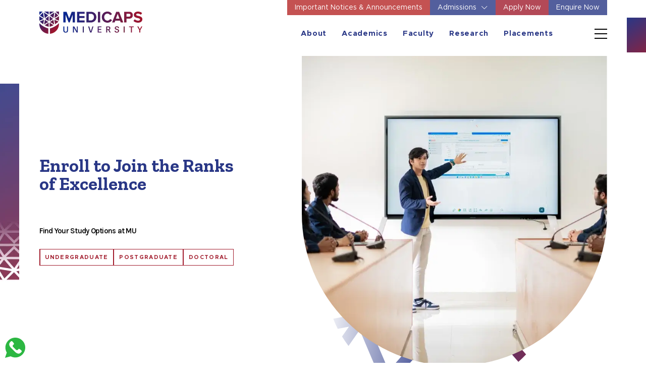

--- FILE ---
content_type: text/html; charset=UTF-8
request_url: https://www.medicaps.ac.in/?action=sf-page&pageid=29&sysmenuid=917
body_size: 24861
content:
<!DOCTYPE html>
<html lang="en">

<head>

    <meta charset="UTF-8">
    <meta name="google-site-verification" content="Po0ATMQM5U6SOVT7yzBazsOzmh-DxRf4w317ANbET7U" />
    <meta name="google-site-verification" content="googleeeb668def5022b32" />
    <meta name="viewport" content="width=device-width, initial-scale=1.0">
    <meta name="apple-mobile-web-app-capable" content="yes" />
    <link rel="canonical" href="https://www.medicaps.ac.in/?action=sf-page&pageid=29&sysmenuid=917" />
    <meta name="apple-mobile-web-app-status-bar-style" content="black" />
    <meta name="mobile-web-app-capable" content="yes" />
    <meta http-equiv="Content-Type" content="text/html;charset=utf-8" />
    <meta http-equiv="x-ua-compatible" content="IE=edge" />
    <meta name="description" content="Medicaps University is amongst the best universities in Madhya Pradesh. It is regarded as one of the top universities in Indore for its contribution towards quality education.">
    <meta name="keywords" content="Top Private University in Indore, MP | Medicaps University">
    <meta name="author" content="Sterco Digitex">
    <meta property="og:url" content="https://www.medicaps.ac.in/?action=sf-page&pageid=29&sysmenuid=917">
    <meta property="og:title" content="Top Private University in Indore, Madhya Pradesh | Medicaps University">
    <meta property="og:description" content="Medicaps University is amongst the best universities in Madhya Pradesh. It is regarded as one of the top universities in Indore for its contribution towards quality education.">
    <meta name="robots" content="index,follow" />
    <link rel="shortcut icon" type="image/x-icon" href="https://www.medicaps.ac.in/assets/app/media/img/logos/favicon.ico">
    <title>
        Top Private University in Indore, Madhya Pradesh | Medicaps University    </title>
    <link href="https://cdn.jsdelivr.net/npm/bootstrap@5.3.3/dist/css/bootstrap.min.css"
        rel="stylesheet" crossorigin="anonymous">

    <!-- <link href="https://cdnjs.cloudflare.com/ajax/libs/aos/2.3.4/aos.css" rel="stylesheet"> -->
     <!-- Non-critical CSS -->
    <link rel="preload" href="https://cdnjs.cloudflare.com/ajax/libs/aos/2.3.4/aos.css" as="style" onload="this.onload=null;this.rel='stylesheet'">
    <noscript><link rel="stylesheet" href="https://cdnjs.cloudflare.com/ajax/libs/aos/2.3.4/aos.css"></noscript>

    <link rel="stylesheet" href="https://www.medicaps.ac.in/public/frontend/css/common.css">
    <link rel="stylesheet" href="https://www.medicaps.ac.in/public/frontend/css/header.css">
    <link rel="stylesheet" href="https://www.medicaps.ac.in/public/frontend/css/hamburger.css">
    <link rel="stylesheet" href="https://www.medicaps.ac.in/public/frontend/css/footer.css">



        <link rel="stylesheet" href="https://www.medicaps.ac.in/public/frontend/css/home.css">
    <link rel="stylesheet" href="https://www.medicaps.ac.in/public/frontend/css/home-responsive.css">
    
    <link rel="preconnect" href="https://fonts.googleapis.com">
    <link rel="preconnect" href="https://fonts.gstatic.com" crossorigin>
    <!-- <link
        href="https://fonts.googleapis.com/css2?family=Karla:ital,wght@0,200..800;1,200..800&family=Zilla+Slab:ital,wght@0,300;0,400;0,500;0,600;0,700;1,300;1,400;1,500;1,600;1,700&display=swap"
        rel="stylesheet"> -->
        
    <link rel="preconnect" href="https://fonts.googleapis.com">
    <link rel="preconnect" href="https://fonts.gstatic.com" crossorigin>

    <link href="https://fonts.googleapis.com/css2?family=Karla:wght@400;500;600&family=Zilla+Slab:wght@400;500;700&display=swap" rel="stylesheet">
    <link href="https://www.medicaps.ac.in/public/frontend/css/owl.carousel.min.css" rel="stylesheet">
    <link rel="shortcut icon" type="image/x-icon"
        href="https://www.medicaps.ac.in/public/frontend/images/favicon.webp" />
    <!-- Google Tag Manager -->
    <script>(function (w, d, s, l, i) {
            w[l] = w[l] || []; w[l].push({
                'gtm.start':
                    new Date().getTime(), event: 'gtm.js'
            }); var f = d.getElementsByTagName(s)[0],
                j = d.createElement(s), dl = l != 'dataLayer' ? '&l=' + l : ''; j.async = true; j.src =
                    'https://www.googletagmanager.com/gtm.js?id=' + i + dl; f.parentNode.insertBefore(j, f);
        })(window, document, 'script', 'dataLayer', 'GTM-PRH2JWLB');</script>


    <!-- End Google Tag Manager -->
    <script type="application/ld+json">
{
  "@context": "https://schema.org",
  "@type": "BreadcrumbList",
  "itemListElement": [
    {
      "@type": "ListItem",
      "position": 1,
      "name": "Home",
      "item": "https://www.medicaps.ac.in/"
    }
  ]
}
</script>

<script type="application/ld+json">
{
  "@context": "https://schema.org",
  "@type": "CollegeOrUniversity",
  "name": "Medicaps University",
  "url": "https://www.medicaps.ac.in/",
  "logo": "https://www.medicaps.ac.in/assets/app/media/img/logos/logo-navbar.png",
  "contactPoint": {
    "@type": "ContactPoint",
    "telephone": "+91-731-3111501",
    "contactType": "Customer Service",
    "areaServed": "IN",
    "availableLanguage": ["hi", "en"]
  },
  "sameAs": [
    "https://www.facebook.com/medicapsuniversityindore",
    "https://www.instagram.com/medicaps_university",
    "https://twitter.com/Medicaps_Indore",
    "https://www.youtube.com/@medicaps_university",
    "https://www.linkedin.com/school/medicaps-university-indore"
  ]
}
</script>
</head>

<body>
    <script type="text/javascript"> var npf_d='https://admission.medicaps.ac.in'; var npf_c='4069'; var npf_m='1'; var s=document.createElement("script"); s.type="text/javascript"; s.async=true; s.src="https://track.nopaperforms.com/js/track.js"; document.body.appendChild(s); </script>
    <!-- Google Tag Manager (noscript) -->
    <noscript><iframe src="https://www.googletagmanager.com/ns.html?id=GTM-PRH2JWLB" height="0" width="0"
            style="display:none;visibility:hidden"></iframe></noscript>

    <!-- Google Tag Manager (noscript) -->
    <noscript><iframe src="https://www.googletagmanager.com/ns.html?id=GTM-MSR2LNJ" height="0" width="0"
            style="display:none;visibility:hidden"></iframe></noscript>
    <!-- End Google Tag Manager (noscript) -->
    <!-- End Google Tag Manager (noscript) -->

        <header class="header">
        <div class="container">
            <nav class="navbar navbar-expand-lg navbar-light">
                <a class="navbar-brand" href="https://www.medicaps.ac.in/">
                    <img rel="preload" src="https://www.medicaps.ac.in/public/frontend/images/medicaps-logo-new.webp" alt="Medicaps University"
                        class="img-fluid" loading="lazy"></a>
                <div class="header_right">
                    <div class="navigation_box">
                        <div class="login">
                            <ul>
                                <li class="dropdown"><a class="blinking-text bg-secondary-color CTA_Conf" href="https://www.medicaps.ac.in/quick-links/important-notices" target="_blank">Important Notices & Announcements</a></li>
                                <!-- <li class="dropdown"><a class="bg-secondary-color CTA_Conf"
                                         href="https://conference.medicaps.ac.in/" target="_blank">Upcoming Conference</a></li> -->
                                <li class="dropdown">
                                    <a class="bg-primary-color" type="button" data-bs-toggle="dropdown"
                                        aria-expanded="false" href="javascript:void(0)">Admissions <i
                                            class="bi bi-chevron-down"></i></a>
                                    <ul class="dropdown-menu">
                                        
                                        <h2><a href="https://www.medicaps.ac.in/admission-overview" >
                                                Overview                                            </a></h2>
                                        
                                        <h2><a href="https://www.medicaps.ac.in/scholarship" >
                                                Scholarship                                            </a></h2>
                                        
                                        <h2><a href="https://www.medicaps.ac.in/musat" >
                                                MU-SAT/MLAT                                            </a></h2>
                                        
                                        <h2><a href="https://www.medicaps.ac.in/quick-links/cancellation-refund-policy" >
                                                Fee Refund Policy                                            </a></h2>
                                        
                                    </ul>
                                </li>
                                <li class="dropdown"><a class="bg-secondary-color CTA_Apply"
                                        href="https://admission.medicaps.ac.in/" target="_blank">Apply Now</a>
                                </li>
                                <li class="dropdown"><a class="bg-primary-color CTA_enquire_now"
                                        href="https://admissions.medicaps.ac.in/" target="_blank">Enquire Now</a></li>
                            </ul>
                        </div>
                        <div class="navigation_bar">
                            <ul class="navbar-nav">
                                <!-- <li class="nav-item"><a class="nav-link" href="https://www.medicaps.ac.in/programs">Programs</a></li> -->
                                <li class="nav-item dropdown acd-hover"><a class="nav-link" href="javascript:void(0)"
                                        role="button" data-bs-toggle="dropdown" aria-expanded="false">About</a>
                                    <div class="academic-menu about_section">
                                        <div class="acedmic-menu-list">
                                            
                                            <div class="row">
                                                <div class="col-md-5">
                                                    <div class="acd-name">
                                                        <ul>
                                                                                                                        <li><a href="https://www.medicaps.ac.in/about-mu/the-university " >
                                                                    The University                                                                </a></li>
                                                                                                                        <li><a href="https://www.medicaps.ac.in/about-mu/medicaps-heritage" >
                                                                    Medicaps Heritage                                                                </a></li>
                                                                                                                        <li><a href="https://www.medicaps.ac.in/about-mu/leadership/board-of-management" >
                                                                    Leadership & Management                                                                </a></li>
                                                                                                                        <li><a href="https://www.medicaps.ac.in/about-mu/chancellor-message" >
                                                                    Chancellor’s Message                                                                </a></li>
                                                                                                                        <li><a href="https://www.medicaps.ac.in/about-mu/vice-chancellor" >
                                                                    Vice Chancellor’s Message                                                                </a></li>
                                                                                                                        <li><a href="https://www.medicaps.ac.in/about-mu/awards-rankings " >
                                                                    Awards & Rankings                                                                </a></li>
                                                                                                                        <li><a href="https://www.medicaps.ac.in/about-mu/awards-rankings#approvals_accrediations" >
                                                                    Approvals & Accrediations                                                                </a></li>
                                                                                                                        <li><a href="https://www.medicaps.ac.in/about-mu/mandatory-disclosure" >
                                                                    Mandatory Disclosure                                                                </a></li>
                                                                                                                    </ul>
                                                    </div>
                                                </div>

                                                <div class="col-md-4">
                                                    <div class="acd-name about_right">
                                                        <ul>
                                                                                                                        <li><a href="https://www.medicaps.ac.in/about-mu/the-university#vision_mission" >
                                                                    Vision & Mission                                                                </a></li>
                                                                                                                        <li><a href="https://www.medicaps.ac.in/about-mu/the-university#core_value" >
                                                                    Core values                                                                </a></li>
                                                                                                                        <li><a href="https://www.medicaps.ac.in/about-mu/governance " >
                                                                    Governance                                                                </a></li>
                                                                                                                        <li><a href="https://www.medicaps.ac.in/about-mu/organogram" >
                                                                    Organogram                                                                </a></li>
                                                                                                                        <li><a href="https://www.medicaps.ac.in/about-mu/regulatory-committees" >
                                                                    Regulatory Committees                                                                </a></li>
                                                                                                                        <li><a href="https://www.medicaps.ac.in/about-mu/university-regulations" >
                                                                    University Regulations                                                                </a></li>
                                                                                                                        <li><a href="https://www.medicaps.ac.in/about-mu/act-and-statutes-or-moa" >
                                                                    Act and Statutes or MoA                                                                </a></li>
                                                                                                                        <li><a href="https://www.medicaps.ac.in/about-mu/institutional-development-plan" >
                                                                    Institutional Development Plan                                                                </a></li>
                                                                                                                        <li><a href="https://www.medicaps.ac.in/about-mu/collaboration-cell" >
                                                                    Collaboration Cell                                                                </a></li>
                                                                                                                    </ul>
                                                    </div>
                                                </div>

                                                <div class="col-md-3">
                                                    <div class="acedmic-icon">
                                                        <img src="https://www.medicaps.ac.in/public/frontend/images/Intersection-1.svg"
                                                            class="img-fluid" loading="lazy" alt="Medicap University">
                                                    </div>
                                                </div>
                                            </div>

                                        </div>
                                    </div>



                                </li>



                                <li class="nav-item dropdown acd-hover"><a class="nav-link" href="javascript:void(0)"
                                        role="button" data-bs-toggle="dropdown" aria-expanded="false">Academics</a>
                                    <div class="academic-menu academic_nav">
                                        <div class="acedmic-menu-list">
                                            <div class="row">
                                                <div class="col-md-4">
                                                    <div class="acd-name">
                                                        <h2>Programs</h2>
                                                        <ul>
                                                                                                                        <li><a
                                                                    href="https://www.medicaps.ac.in/programs/undergraduate">
                                                                    Undergraduate                                                                </a></li>
                                                                                                                        <li><a
                                                                    href="https://www.medicaps.ac.in/programs/postgraduate">
                                                                    Postgraduate                                                                </a></li>
                                                                                                                        <li><a
                                                                    href="https://www.medicaps.ac.in/programs/doctoral">
                                                                    Doctoral                                                                </a></li>
                                                                                                                        <li><a
                                                                    href="https://www.medicaps.ac.in/programs/value-added-programs">
                                                                    Value Added Programs                                                                </a></li>
                                                                                                                    </ul>
                                                    </div>
                                                </div>

                                                <div class="col-md-5">
                                                    <div class="acd-name academic_right">
                                                        <ul>
                                                            
                                                            <li><a href="https://www.medicaps.ac.in/examinations" >
                                                                    Examinations                                                                </a></li>
                                                            
                                                            <li><a href="https://www.medicaps.ac.in/examinations#examination-table" >
                                                                    Time Table                                                                </a></li>
                                                            
                                                            <li><a href="https://www.medicaps.ac.in/examinations#result-dec" >
                                                                    Results                                                                </a></li>
                                                            
                                                            <li><a href="https://www.medicaps.ac.in/examinations#academic-calendar" >
                                                                    Notices                                                                </a></li>
                                                            
                                                            <li><a href="https://www.medicaps.ac.in/examinations#academic-calendar" >
                                                                    Academic Calendar                                                                </a></li>
                                                            
                                                            <li><a href="https://www.medicaps.ac.in/codeof-conduct" >
                                                                    Code of Conduct                                                                </a></li>
                                                            
                                                            <li><a href="https://www.medicaps.ac.in/iqacs/iqac-overview" >
                                                                    IQAC                                                                </a></li>
                                                            
                                                            <li><a href="https://www.medicaps.ac.in/facilities/acadmeic-facilities#library" >
                                                                    Library                                                                </a></li>
                                                            
                                                            <li><a href="https://www.medicaps.ac.in/faculty-staff" >
                                                                    Faculty & Staff                                                                </a></li>
                                                                                                                    </ul>


                                                    </div>
                                                </div>
                                                <div class="col-md-3">
                                                    <div class="acedmic-icon"><img src="https://www.medicaps.ac.in/public/frontend/images/Intersection-1.svg"
                                                            class="img-fluid" loading="lazy" alt="Medicap University"></div>
                                                </div>
                                            </div>
                                        </div>
                                    </div>
                                </li>
                                
                                <!-- <li class="nav-item cus_dropdown">
								  <a class="nav-link" href="javascript:void(0)">Distance Education</a>
								  <ul class="cust_dropdown_menu">
									<li><a href="https://www.medicaps.ac.in/open-and-distance-learning-odl">Open and Distance Learning (ODL)</a></li>
								  </ul>
								</li> -->
                                
                                
                                <!-- <li class="nav-item"><a class="nav-link" href="https://www.medicaps.ac.in/school">Schools</a></li> -->
                                <li class="nav-item dropdown acd-hover"><a class="nav-link" href="javascript:void(0)"
                                        role="button" data-bs-toggle="dropdown" aria-expanded="false"> Faculty </a>
                                    <div class="academic-menu about_section">
                                        <div class="acedmic-menu-list">
                                            <div class="row">
                                                <div class="col-md-9">
                                                    <div class="acd-name">
                                                        <!-- <h2>School</h2> -->
                                                        <ul class="school_nav">
                                                                                                                        <li>

                                                                <a
                                                                    href="https://www.medicaps.ac.in/faculty/faculty-of-engineering">

                                                                    <figure>
                                                                                                                                                <img src="https://www.medicaps.ac.in/uploads/school/engineering.webp"
                                                                            class="img-fluid" loading="lazy" alt="Medicap University">
                                                                                                                                            </figure>

                                                                    Faculty of Engineering                                                                </a>
                                                            </li>
                                                                                                                        <li>

                                                                <a
                                                                    href="https://www.medicaps.ac.in/faculty/faculty-of-commerce">

                                                                    <figure>
                                                                                                                                                <img src="https://www.medicaps.ac.in/uploads/school/commerce.webp"
                                                                            class="img-fluid" loading="lazy" alt="Medicap University">
                                                                                                                                            </figure>

                                                                    Faculty of Commerce                                                                </a>
                                                            </li>
                                                                                                                        <li>

                                                                <a
                                                                    href="https://www.medicaps.ac.in/faculty/faculty-of-science">

                                                                    <figure>
                                                                                                                                                <img src="https://www.medicaps.ac.in/uploads/school/science.webp"
                                                                            class="img-fluid" loading="lazy" alt="Medicap University">
                                                                                                                                            </figure>

                                                                    Faculty of Science                                                                </a>
                                                            </li>
                                                                                                                        <li>

                                                                <a
                                                                    href="https://www.medicaps.ac.in/faculty/faculty-of-pharmacy">

                                                                    <figure>
                                                                                                                                                <img src="https://www.medicaps.ac.in/uploads/school/pharmacy.webp"
                                                                            class="img-fluid" loading="lazy" alt="Medicap University">
                                                                                                                                            </figure>

                                                                    Faculty of Pharmacy                                                                </a>
                                                            </li>
                                                                                                                        <li>

                                                                <a
                                                                    href="https://www.medicaps.ac.in/faculty/faculty-of-agriculture">

                                                                    <figure>
                                                                                                                                                <img src="https://www.medicaps.ac.in/uploads/school/agriculture.webp"
                                                                            class="img-fluid" loading="lazy" alt="Medicap University">
                                                                                                                                            </figure>

                                                                    Faculty of Agriculture                                                                </a>
                                                            </li>
                                                                                                                        <li>

                                                                <a
                                                                    href="https://www.medicaps.ac.in/faculty/faculty-of-arts-humanities-and-social-sciences">

                                                                    <figure>
                                                                                                                                                <img src="https://www.medicaps.ac.in/uploads/school/social-science.webp"
                                                                            class="img-fluid" loading="lazy" alt="Medicap University">
                                                                                                                                            </figure>

                                                                    Faculty of Arts, Humanities and Social Sciences                                                                </a>
                                                            </li>
                                                                                                                        <li>

                                                                <a
                                                                    href="https://www.medicaps.ac.in/faculty/faculty-of-management-studies">

                                                                    <figure>
                                                                                                                                                <img src="https://www.medicaps.ac.in/uploads/school/management.webp"
                                                                            class="img-fluid" loading="lazy" alt="Medicap University">
                                                                                                                                            </figure>

                                                                    Faculty of Management Studies                                                                </a>
                                                            </li>
                                                                                                                        <li>

                                                                <a
                                                                    href="https://www.medicaps.ac.in/faculty/faculty-of-law">

                                                                    <figure>
                                                                                                                                                <img src="https://www.medicaps.ac.in/uploads/school/law.webp"
                                                                            class="img-fluid" loading="lazy" alt="Medicap University">
                                                                                                                                            </figure>

                                                                    Faculty of Law                                                                </a>
                                                            </li>
                                                                                                                        <li> <a href="https://www.medicaps.ac.in/all-faculty"
                                                                    class="view_school">View All Faculties<span><img
                                                                            src="https://www.medicaps.ac.in/public/frontend/images/next-red.svg"
                                                                            alt="next" class="img-fluid" loading="lazy"> </span></a>
                                                            </li>
                                                            <!-- <li><a href="javascript:void(0)">Postgraduate</a></li>
                                                                <li><a href="javascript:void(0)">Doctoral</a></li>
                                                                <li><a href="javascript:void(0)">Integrated Programs</a></li> -->
                                                        </ul>
                                                    </div>
                                                </div>

                                                <div class="col-md-3">
                                                    <div class="acedmic-icon"><img src="https://www.medicaps.ac.in/public/frontend/images/Intersection-1.svg"
                                                            class="img-fluid" loading="lazy" alt="Medicap University"></div>
                                                </div>
                                            </div>
                                        </div>
                                    </div>
                                </li>


                                <li class="nav-item"><a class="nav-link"
                                        href="https://www.medicaps.ac.in/research-overview">Research</a></li>
                                                                <li class="nav-item"><a class="nav-link"
                                        href="https://www.medicaps.ac.in/placements">Placements</a></li>
                                                            </ul>

                            <div class="search-bd">
                                <a href="javascript:void(0);" class="search-toggle">
                                    <svg xmlns="http://www.w3.org/2000/svg" id="Group_7656" data-name="Group 7656"
                                        width="26" height="26" viewBox="0 0 26 26">
                                        <g id="Ellipse_26" data-name="Ellipse 26" fill="none" stroke=""
                                            stroke-width="2">
                                            <circle cx="11.5" cy="11.5" r="10.5" stroke="none" />
                                            <circle cx="11.5" cy="11.5" r="10" fill="none" />
                                        </g>
                                        <line id="Line_132" data-name="Line 132" x2="8" y2="8"
                                            transform="translate(19 19)" fill="none" stroke="" stroke-width="2" />
                                    </svg>
                                </a>
                                <div class="js-search">
                                    <form method="get" id="globalsearch" action="https://www.medicaps.ac.in/search">
                                        <div class="searchform_box">
                                            <input name="q" type="text" value=""
                                                class="form-control" placeholder="Type to search...">

                                            <a class="srch_btn bi bi-search global_search"
                                                href="javascript:void(0)"></a>
                                        </div>
                                    </form>
                                    <button class="search_close btn" type="submit"><span
                                            class="bi bi-x-lg"></span></button>

                                </div>
                            </div>




                            <button class="navbar-toggler collapsed" type="button" data-bs-toggle="collapse"
                                id="toggle">
                                <div class="hamburger-toggle">
                                    <div class="hamburger"><span></span></div>
                                </div>
                            </button>
                            <div class="overlay" id="overlay">
                                <div class="img-hum-bg"><img src="https://www.medicaps.ac.in/public/frontend/images/Intersection-7.svg"
                                        class="img-fluid" loading="lazy" alt="Medicap University"></div>
                                <div class="close-btn"><img src="https://www.medicaps.ac.in/public/frontend/images/close-icon.svg"
                                        class="img-fluid" loading="lazy" alt="Medicap University"></div>
                                <nav class="overlay-menu">
                                    <div class="row">
                                        <div class="col-md-5">
                                            <div class="left-menu-panel">

                                                
                                                <h2>Why Us?</h2>
                                                <ul>
                                                                                                        <li><a href="https://www.medicaps.ac.in/why-us/university-glance" >
                                                            University at Glance                                                        </a></li>

                                                                                                        <li><a href="https://www.medicaps.ac.in/why-us/life-mu" >
                                                            Life at MU                                                        </a></li>

                                                                                                        <li><a href="https://www.medicaps.ac.in/why-us/faculty" >
                                                            Faculty                                                        </a></li>

                                                                                                        <li><a href="https://www.medicaps.ac.in/why-us/placements-1" >
                                                            Placements                                                        </a></li>

                                                                                                        <li><a href="https://www.medicaps.ac.in/why-us/club-societies" >
                                                            Club & Societies                                                        </a></li>

                                                                                                        <li><a href="https://www.medicaps.ac.in/testimonials" >
                                                            Student Testimonial                                                        </a></li>

                                                                                                        <li><a href="https://www.medicaps.ac.in/why-us/centre-of-excellence" >
                                                            Centre of Excellence                                                        </a></li>

                                                                                                        <li><a href="https://www.medicaps.ac.in/why-us/incubation-center-e-i" >
                                                            Incubation Center                                                        </a></li>

                                                                                                        <li><a href="https://www.medicaps.ac.in/about-mu/awards-rankings" >
                                                            Awards & Rankings                                                        </a></li>

                                                                                                        <li><a href="https://www.medicaps.ac.in/why-us/teaching-practices-pedagogy" >
                                                            Teaching Practices & Pedagogy                                                        </a></li>

                                                                                                        <li><a href="https://panel123.s3.ap-south-1.amazonaws.com/medicap360/index.html" target="_blank">
                                                            Virtual Tour                                                        </a></li>

                                                                                                        <li><a href="https://www.medicaps.ac.in/why-us/flashes" >
                                                            Flashes                                                        </a></li>

                                                    
                                                </ul>

                                                <h2>Student Life</h2>
                                                <ul>
                                                                                                        <li><a href="https://www.medicaps.ac.in/facilities/sports-gym" >
                                                            Sports facilities                                                        </a></li>

                                                                                                        <li><a href="https://www.medicaps.ac.in/facilities/campus-facilities#boys-hostel" >
                                                            Hostel details                                                        </a></li>

                                                                                                        <li><a href="https://www.medicaps.ac.in/placements" >
                                                            Placement Cell and its Activities                                                        </a></li>

                                                                                                        <li><a href="https://www.medicaps.ac.in/facilities/sports-gym#health-fac" >
                                                            Health facilities                                                        </a></li>

                                                                                                        <li><a href="https://www.medicaps.ac.in/public/frontend/pdf/Anti-Ragging-Committee-2024.pdf" >
                                                            Anti Ragging Cell                                                        </a></li>

                                                                                                        <li><a href="https://www.medicaps.ac.in/student-life/equal-opportunity-cell" >
                                                            Equal Opportunity Cell                                                        </a></li>

                                                                                                        <li><a href="https://www.medicaps.ac.in/student-life/socio-economically-disadvantaged-groups-cell-sedg" >
                                                            Socio Economically Disadvantaged Groups Cell (SEDG)                                                        </a></li>

                                                                                                        <li><a href="https://www.medicaps.ac.in/student-life/facilities-for-differently-abled" >
                                                            Facilities For Differently Abled                                                        </a></li>

                                                    
                                                </ul>
                                            </div>
                                        </div>

                                        <div class="col-md-7">
                                            <div class="right-menu-panel">
                                                <div class="row">

                                                    <div class="col-md-4">
                                                        <h2>Facilities</h2>

                                                        <ul>
                                                                                                                        <li><a href="https://www.medicaps.ac.in/facilities/acadmeic-facilities" >
                                                                    Academic Facilities                                                                </a></li>
                                                                                                                        <li><a href="https://www.medicaps.ac.in/facilities/campus-facilities" >
                                                                    Campus Facilities                                                                </a></li>
                                                                                                                        <li><a href="https://www.medicaps.ac.in/facilities/sports-gym" >
                                                                    Sport & Gym                                                                </a></li>
                                                                                                                        <li><a href="https://www.medicaps.ac.in/facilities/other-facilities" >
                                                                    Other Facilities                                                                </a></li>
                                                                                                                    </ul>


                                                        
                                                        <h2>Alumni</h2>
                                                        <ul>
                                                            
                                                            <li><a href="https://www.medicaps.ac.in/alumni/alumni-overview" >
                                                                    Overview                                                                </a></li>
                                                            
                                                            <li><a href="https://www.medicaps.ac.in/alumni/alumni-testimonials" >
                                                                    Alumni Testimonials                                                                </a></li>
                                                            
                                                            <li><a href="https://www.medicaps.ac.in/alumni/distinguished-alumni" >
                                                                    Distinguished Alumni                                                                </a></li>
                                                            
                                                            <li><a href="https://www.medicaps.ac.in/alumni/alumni-overview#city-chapter-coordinators" >
                                                                    City Chapters                                                                </a></li>
                                                            
                                                            <li><a href="https://chat.whatsapp.com/EEppVQrGFAXFQaKq9W8fFj" target="_blank">
                                                                    Connect                                                                </a></li>
                                                            
                                                            <li><a href="https://www.medicaps.ac.in/alumni/prominent-alumni" >
                                                                    Prominent Alumni                                                                </a></li>
                                                            
                                                        </ul>


                                                        <h2>IQAC</h2>
                                                        <ul>
                                                                                                                        <li><a href="https://www.medicaps.ac.in/iqacs/iqac-overview" >
                                                                    Overview                                                                </a></li>
                                                                                                                        <li><a href="https://www.medicaps.ac.in/iqacs/iqac-overview#iqac-certificate" >
                                                                    Certificates                                                                </a></li>
                                                                                                                        <li><a href="https://www.medicaps.ac.in/iqacs/iqac-overview#iqac-ranking" >
                                                                    Ranking                                                                </a></li>
                                                                                                                        <li><a href="https://www.medicaps.ac.in/iqacs/iqac-overview#iqac-approval" >
                                                                    Approval Letters                                                                </a></li>
                                                                                                                        <li><a href="https://www.medicaps.ac.in/iqacs/iqac-overview#iqac-composition" >
                                                                    Composition                                                                </a></li>
                                                            




                                                                                                                        <li><a
                                                                    href="https://www.medicaps.ac.in/iqac-list/iqac-events">
                                                                    IQAC Events                                                                </a></li>
                                                            

                                                        </ul>
                                                        <h2><a href="https://www.medicaps.ac.in/medicaps-brand-identity">Brand
                                                                Identity</a></h2>
                                                    </div>
                                                    <div class="col-md-4">
                                                        
                                                        <h2>Internationalism & Collaboration</h2>
                                                        <ul>
                                                                                                                        <li><a href="https://www.medicaps.ac.in/internationalism-collaboration/internationalism-overview" >
                                                                    Internationalism Overview                                                                </a></li>
                                                                                                                        <li><a href="https://www.medicaps.ac.in/internationalism-collaboration/ongoing-programs " >
                                                                    Ongoing Programs                                                                </a></li>
                                                                                                                    </ul>
                                                        <h2>Happenings</h2>
                                                        <ul>
                                                                                                                        <li><a
                                                                    href="https://www.medicaps.ac.in/happenings/events">
                                                                    Events                                                                </a></li>
                                                                                                                        <li><a
                                                                    href="https://www.medicaps.ac.in/happenings/media-coverage">
                                                                    Media Coverage                                                                </a></li>
                                                                                                                        <li><a
                                                                    href="https://www.medicaps.ac.in/happenings/news">
                                                                    News                                                                </a></li>
                                                                                                                    </ul>

                                                        <h2>Gallery</h2>
                                                        <ul>
                                                            <li><a href="https://www.medicaps.ac.in/gallery">Photo gallery</a>
                                                            </li>
                                                            <li><a href="https://www.medicaps.ac.in/video">Video Gallery</a></li>
                                                        </ul>


                                                        <div class="other-menu-links">

                                                            <h2><a href="https://www.medicaps.ac.in/innovation">Innovation</a>
                                                            </h2>
                                                            <h2><a href="https://www.medicaps.ac.in/collaboration-cell">Collaboration
                                                                    Cell</a></h2>
                                                            <h2><a href="https://www.medicaps.ac.in/testimonials">Testimonials</a>
                                                            </h2>
                                                            <h2><a href="https://www.medicaps.ac.in/careers">Careers</a></h2>
                                                            <h2><a href="https://www.medicaps.ac.in/contact-us">Contact Us</a>
                                                            </h2>
                                                            <h2><a href="https://www.medicaps.ac.in/blog">Blogs</a></h2>
                                                            <!-- <h2><a href="https://portal.medicaps.ac.in/AccSoft2/Login.aspx" target="_blank">ERP Login</a></h2> -->


                                                        </div>


                                                    </div>

                                                    <div class="col-md-4">
                                                        <h2>Quick Links</h2>
                                                        <ul>
                                                            <li><a href="https://pmvidyalaxmi.co.in/" target="_blank">PM
                                                                    Vidyalaxmi Scheme</a></li>
                                                            <li><a href="https://samadhaan.ugc.ac.in"
                                                                    target="_blank">UGC e-Samadhan Portal</a></li>
                                                                                                                        <li><a href="https://www.medicaps.ac.in/quick-links/important-notices" >
                                                                    Important Notices & Announcements                                                                </a></li>
                                                                                                                        <li><a href="https://www.medicaps.ac.in/quick-links/cancellation-refund-policy" >
                                                                    Cancellation & Refund Policy                                                                </a></li>
                                                                                                                        <li><a href="https://www.medicaps.ac.in/quick-links/mooc" >
                                                                    MOOC                                                                </a></li>
                                                                                                                        <li><a href="https://www.medicaps.ac.in/faculty/faculty-of-law/department-of-Law" >
                                                                    Medicaps Law                                                                </a></li>
                                                                                                                        <li><a href="https://portal.medicaps.ac.in/AccSoft2/Login.aspx" target="_blank">
                                                                    Staff ERP                                                                </a></li>
                                                                                                                        <li><a href="https://portal.medicaps.ac.in/accsoft2/Studentlogin.aspx" target="_blank">
                                                                    Student ERP                                                                </a></li>
                                                                                                                        <li><a href="https://nptel.ac.in/" target="_blank">
                                                                    NPTEL                                                                </a></li>
                                                                                                                        <li><a href="https://swayam.gov.in/" target="_blank">
                                                                    Swayam                                                                </a></li>
                                                                                                                        <li><a href="https://docs.google.com/forms/d/e/1FAIpQLSezzbjCeYuk6zJn97rc---2LcJh3jZb_jwu_YmC1YrDzlAUiQ/viewform" target="_blank">
                                                                    Suggestions & Grievances                                                                </a></li>
                                                                                                                        <li><a href="https://www.medicaps.ac.in/quick-links/privacy-policy" >
                                                                    Privacy Policy                                                                </a></li>
                                                                                                                        <li><a href="https://www.medicaps.ac.in/quick-links/terms-of-use" >
                                                                    Terms of Use                                                                </a></li>
                                                                                                                        <li><a href="https://portal.medicaps.ac.in/accsoft2/Studentlogin.aspx" target="_blank">
                                                                    Results                                                                </a></li>
                                                                                                                        <li><a href="https://www.medicaps.ac.in/examinations" >
                                                                    Examination                                                                </a></li>
                                                                                                                        <li><a href="https://www.medicaps.ac.in/public/frontend/pdf/Anti-Ragging-Committee-2024.pdf" target="_blank">
                                                                    Anti Ragging                                                                </a></li>
                                                                                                                        <li><a href="https://www.medicaps.ac.in/quick-links/nirf-ranking" >
                                                                    NIRF Ranking                                                                </a></li>
                                                                                                                        <li><a href="https://www.medicaps.ac.in/quick-links/reservation-roster" >
                                                                    Reservation Roster                                                                </a></li>
                                                                                                                        <li><a href="https://www.medicaps.ac.in/quick-links/admission-procedure-and-facilities-provided-to-international" >
                                                                    Admission procedure and facilities provided to International                                                                </a></li>
                                                                                                                        <li><a href="https://www.medicaps.ac.in/quick-links/open-and-distance-learning-odl" >
                                                                    ODP Application Form                                                                </a></li>
                                                            
                                                        </ul>



                                                    </div>
                                                </div>
                                            </div>
                                        </div>
                                    </div>
                                </nav>
                            </div>
                        </div>
                    </div>
                </div>
                <div class="navigation_box search-bd-mobile">
                    <div class="navigation_bar">
                        <div class="search-bd">
                            <a href="javascript:void(0);" class="search-toggle">
                                <svg xmlns="http://www.w3.org/2000/svg" id="Group_7656" data-name="Group 7656"
                                    width="26" height="26" viewBox="0 0 26 26">
                                    <g id="Ellipse_26" data-name="Ellipse 26" fill="none" stroke="" stroke-width="2">
                                        <circle cx="11.5" cy="11.5" r="10.5" stroke="none" />
                                        <circle cx="11.5" cy="11.5" r="10" fill="none" />
                                    </g>
                                    <line id="Line_132" data-name="Line 132" x2="8" y2="8" transform="translate(19 19)"
                                        fill="none" stroke="" stroke-width="2" />
                                </svg>
                            </a>
                            <div class="js-search">
                                <form method="get" id="globalsearch" action="https://www.medicaps.ac.in/search">
                                    <div class="searchform_box">
                                        <input name="q" type="text" class="form-control"
                                            placeholder="Type to search...">
                                        <a class="srch_btn bi bi-search global_search" href="javascript:void(0)"></a>
                                    </div>
                                </form>
                                <button class="search_close btn" type="submit"><span class="bi bi-x-lg"></span></button>

                            </div>
                        </div>
                    </div>
                </div>
            </nav>
        </div>
    </header>
    <script>
        document.addEventListener('click', function (event) {
            // Check if the clicked element has the class 'global_search'
            if (event.target.classList.contains('global_search')) {
                event.preventDefault(); // Prevent default action if it's a button or link

                // Submit the form with id 'globalsearch'
                document.getElementById('globalsearch').submit();
            }
        });
    </script><!------------header html end here------------>

<!--------------banner home page------->

<div class="home-banner">
    <div class="container">
        <div class="img-icon"><img src="https://www.medicaps.ac.in/public/frontend/images/banner-side-bg.webp" class="img-fluid" alt="Medicap University"></div>
<div class="row">
    <div class="col-md-5">
        <div class="banner-text-slider owl-carousel owl-theme">
                            <div class="item">
                    <div class="banner-description">
                        <h2>Enroll to Join the Ranks<span> of Excellence</span></h2>                        <p>Find Your Study Options at MU</p>
                        <ul>
                                                                                                                                                            <li>
                                        <a href="https://www.medicaps.ac.in/programs/undergraduate">
                                            Undergraduate                                        </a>
                                    </li>
                                                                                                                                <li>
                                        <a href="https://www.medicaps.ac.in/programs/postgraduate">
                                            Postgraduate                                        </a>
                                    </li>
                                                                                                                                <li>
                                        <a href="https://www.medicaps.ac.in/programs/doctoral">
                                            Doctoral                                        </a>
                                    </li>
                                                                                    </ul>
                    </div>
                </div>
                            <div class="item">
                    <div class="banner-description">
                        <h2>Fostering Academic   <span>Excellence with World-class </span>Infrastructure</h2>                        <p>Find Your Study Options at MU</p>
                        <ul>
                                                                                                                                                            <li>
                                        <a href="https://www.medicaps.ac.in/programs/undergraduate">
                                            Undergraduate                                        </a>
                                    </li>
                                                                                                                                <li>
                                        <a href="https://www.medicaps.ac.in/programs/postgraduate">
                                            Postgraduate                                        </a>
                                    </li>
                                                                                                                                <li>
                                        <a href="https://www.medicaps.ac.in/programs/doctoral">
                                            Doctoral                                        </a>
                                    </li>
                                                                                    </ul>
                    </div>
                </div>
                            <div class="item">
                    <div class="banner-description">
                        <h2>Ensuring a Winning <span>Journey from Campus </span>to Corporate</h2>                        <p>Find Your Study Options at MU</p>
                        <ul>
                                                                                                                                                            <li>
                                        <a href="https://www.medicaps.ac.in/programs/undergraduate">
                                            Undergraduate                                        </a>
                                    </li>
                                                                                                                                <li>
                                        <a href="https://www.medicaps.ac.in/programs/postgraduate">
                                            Postgraduate                                        </a>
                                    </li>
                                                                                                                                <li>
                                        <a href="https://www.medicaps.ac.in/programs/doctoral">
                                            Doctoral                                        </a>
                                    </li>
                                                                                    </ul>
                    </div>
                </div>
                            <div class="item">
                    <div class="banner-description">
                        <h2>25 Glorious Years of <span> Academic Excellence &amp; </span>Unmatched Legacy</h2>                        <p>Find Your Study Options at MU</p>
                        <ul>
                                                                                                                                                            <li>
                                        <a href="https://www.medicaps.ac.in/programs/undergraduate">
                                            Undergraduate                                        </a>
                                    </li>
                                                                                                                                <li>
                                        <a href="https://www.medicaps.ac.in/programs/postgraduate">
                                            Postgraduate                                        </a>
                                    </li>
                                                                                                                                <li>
                                        <a href="https://www.medicaps.ac.in/programs/doctoral">
                                            Doctoral                                        </a>
                                    </li>
                                                                                    </ul>
                    </div>
                </div>
                            <div class="item">
                    <div class="banner-description">
                        <h2>Your Pathway to a <span>Certified and </span>Accredited Future</h2>                        <p>Find Your Study Options at MU</p>
                        <ul>
                                                                                                                                                            <li>
                                        <a href="https://www.medicaps.ac.in/programs/undergraduate">
                                            Undergraduate                                        </a>
                                    </li>
                                                                                                                                <li>
                                        <a href="https://www.medicaps.ac.in/programs/postgraduate">
                                            Postgraduate                                        </a>
                                    </li>
                                                                                                                                <li>
                                        <a href="https://www.medicaps.ac.in/programs/doctoral">
                                            Doctoral                                        </a>
                                    </li>
                                                                                    </ul>
                    </div>
                </div>
                    </div>
    </div>

    <div class="col-md-7">
        <div class="banner_img">
            <div class="banner-bg">
                <img src="https://www.medicaps.ac.in/public/frontend/images/banner-bg.svg" class="w-100 img-fluid" alt="Background">
            </div>
            <div class="box-banner">
                <div class="banner-img-slider owl-carousel owl-theme">
                                            <div class="item">
                            <figure class="shine_effect">
                                <img src="https://www.medicaps.ac.in/uploads/home/banner_images/wining.webp" class="w-100 img-fluid" alt="Banner">
                            </figure>
                        </div>
                                            <div class="item">
                            <figure class="shine_effect">
                                <img src="https://www.medicaps.ac.in/uploads/home/banner_images/glorious.webp" class="w-100 img-fluid" alt="Banner">
                            </figure>
                        </div>
                                            <div class="item">
                            <figure class="shine_effect">
                                <img src="https://www.medicaps.ac.in/uploads/home/banner_images/ranks.webp" class="w-100 img-fluid" alt="Banner">
                            </figure>
                        </div>
                                            <div class="item">
                            <figure class="shine_effect">
                                <img src="https://www.medicaps.ac.in/uploads/home/banner_images/infra.webp" class="w-100 img-fluid" alt="Banner">
                            </figure>
                        </div>
                                            <div class="item">
                            <figure class="shine_effect">
                                <img src="https://www.medicaps.ac.in/uploads/home/banner_images/slider-6.webp" class="w-100 img-fluid" alt="Banner">
                            </figure>
                        </div>
                                    </div>
            </div>
        </div>
    </div>
</div>

    </div>
</div>

<!--------------banner home page end here------->

<!-------------home admission html start-------------->


<div class="home_admission">
    <div class="container">
        <div class="row">
            <div class="col-md-7">
                <h6 class="font18" data-aos="fade-up" data-aos-duration="1200" data-aos-delay="500">Admission</h6>
<h1 class="font36" data-aos="fade-up" data-aos-duration="1200" data-aos-delay="500">Enroll at Medicaps - the Premier <br>University in Indore, Madhya Pradesh</h1>
<p data-aos="fade-up" data-aos-duration="1200" data-aos-delay="500" class="aos-init aos-animate">This isn't a place to get lost, it's a place to get found. At MU, your future is uniquely yours. And our world-class liberal arts education is just the beginning.</p>
                
                <div class="group_box">
                    <a href="https://www.medicaps.ac.in/public/frontend/pdf/prospectus-2025-26.pdf" class="download-prospectus" target="_blank" data-aos="fade-up" data-aos-duration="1200" data-aos-delay="500"><img src="https://www.medicaps.ac.in/public/frontend/images/pdf.png" alt="Medicap University"> DOWNLOAD PROSPECTUS</a>
                    <a href="https://admission.medicaps.ac.in/" class="apply-now" target="_blank" data-aos="fade-up" data-aos-duration="1200" data-aos-delay="500">APPLY NOW</a>
                </div>

                <ul>
                                        <li data-aos="fade" data-aos-duration="2000" data-aos-delay="550"><a href="https://www.medicaps.ac.in/admission-overview#placement-process">How to Apply</a></li>
                    <li data-aos="fade" data-aos-duration="2000" data-aos-delay="600"><a href="https://www.medicaps.ac.in/admission-overview#admission-eligibility">Eligibility Criteria</a></li>
                    <li data-aos="fade" data-aos-duration="2000" data-aos-delay="650"><a href="https://www.medicaps.ac.in/scholarship">Scholarships</a></li>
                    <li data-aos="fade" data-aos-duration="2000" data-aos-delay="700"><a href="https://www.medicaps.ac.in/examinations#academic-calendar">Admissions Calendar</a></li>
                </ul>

            </div>

            <div class="col-md-5 d-none">
                <figure><img src="https://www.medicaps.ac.in/public/frontend/images/Path-right.svg" class="img-fluid" alt="Medicap University"></figure>
            </div>
        </div>
    </div>
</div>
<!-------------home admission html end-------------->

<!------------home research html start here------------>

<div class="home_research">
    <div class="container">
        <div class="resrach-bg">
            <div class="union1" data-aos="fade" data-aos-duration="1200" data-aos-delay="500"><img src="https://www.medicaps.ac.in/public/frontend/images/Union-1.svg" class="img-fluid union1-img" alt="Medicap University"></div>
            <div class="row g-0">
                <div class="col-md-5">
                    <div class="home_research_descrption">
<h6 class="font18" data-aos="fade-up" data-aos-duration="1200" data-aos-delay="500">Research</h6>
<h2 class="font36" data-aos="fade-up" data-aos-duration="1200" data-aos-delay="500">Fostering a culture <br>of research and <br>development</h2>
<p data-aos="fade-up" data-aos-duration="1200" data-aos-delay="500" class="aos-init">the university achieve its aspirations of becoming a renowned institution, such as fostering a culture of research and development.</p>
<div class="resd_more" data-aos="fade-up" data-aos-duration="1200" data-aos-delay="500"><a href="research-overview" class="view-all-testimonial">Read More<span><img src="https://www.medicaps.ac.in/public/frontend/images/next-red.svg" alt="next" class="img-fluid"> </span></a></div>
</div>                    <!-- <div class="home_research_descrption">
                        <h6 data-aos="fade-up" data-aos-duration="1200" data-aos-delay="500">Research</h6>
                        <h2 data-aos="fade-up" data-aos-duration="1200" data-aos-delay="500">Fostering a culture <br> of research and <br> development</h2>
                        <p data-aos="fade-up" data-aos-duration="1200" data-aos-delay="500">the university achieve its aspirations of becoming a renowned institution, such as fostering a culture of research and development.</p>
                    </div> -->


                </div>
                <div class="col-md-7" data-aos="fade-right" data-aos-duration="700">
                    <div class="research-sider owl-carousel owl-theme">
                        <div class="item">
                            <a href="faculty/faculty-of-engineering/department-of-civil-engineering/facilities#lab-facilities">
                                <figure class="shine_effect"><img src="https://www.medicaps.ac.in/public/frontend/images/civil-lab.webp" class="img-fluid" alt="Medicap University"></figure>
                                <figcaption>
                                    <p>Civil Lab</p>
                                </figcaption>
                            </a>
                        </div>
                        <div class="item">
                            <a href="faculty/faculty-of-science/department-of-forensic-science/facilities#lab-facilities">
                                <figure class="shine_effect"><img src="https://www.medicaps.ac.in/public/frontend/images/forensic-biology-lab.webp" class="img-fluid" alt="Medicap University"></figure>
                                <figcaption>
                                    <p>Forensic Biology lab</p>
                                </figcaption>
                            </a>
                        </div>
                        <div class="item">
                            <a href="faculty/faculty-of-science/department-of-physics/facilities#lab">
                                <figure class="shine_effect"><img src="https://www.medicaps.ac.in/public/frontend/images/forensic-phisics-lab.webp" class="img-fluid" alt="Medicap University"></figure>
                                <figcaption>
                                    <p>Forensic Physics lab</p>
                                </figcaption>
                            </a>
                        </div>
                        <div class="item">
                            <a href="faculty/faculty-of-engineering/department-of-mechanical-engineering/facilities#lab">
                                <figure class="shine_effect"><img src="https://www.medicaps.ac.in/public/frontend/images/cnc-machine-lab.webp" class="img-fluid" alt="Medicap University"></figure>
                                <figcaption>
                                    <p>Mechanical CNC Machine Lab</p>
                                </figcaption>
                            </a>
                        </div>
                    </div>
                </div>
            </div>
        </div>
    </div>
</div>

<!------------home life at html start here------------>

<div class="home_life_at">
    <div class="container">
        <div class="home_title">
<h6 class="font18" data-aos="fade-up" data-aos-duration="1200" data-aos-delay="500">Life@MU</h6>
<h2 class="font36" data-aos="fade-up" data-aos-duration="1200" data-aos-delay="500">Where Knowledge Meets Excitement</h2>
<p data-aos="fade-up" data-aos-duration="1200" data-aos-delay="500" class="aos-init aos-animate">The sprawling campus and the events create a perfect ambience to accelerate knowledge and growth.</p>
</div>       

        <div class="life-mu-sider owl-carousel owl-theme" data-aos="fade" data-aos-duration="1200" data-aos-delay="500">
                            <div class="item">
                    <a href="https://www.medicaps.ac.in/why-us/club-societies#cultural-club">
                        <figure class="shine_effect"><img src="https://www.medicaps.ac.in/uploads/album/banner/cultural_club.webp" class="img-fluid" alt="Medicap University"></figure>
                        <figcaption>
                            <p>Cultural Club</p>
                        </figcaption>
                    </a>
                </div>
                            <div class="item">
                    <a href="https://www.medicaps.ac.in/why-us/club-societies#technical-clubs">
                        <figure class="shine_effect"><img src="https://www.medicaps.ac.in/uploads/album/banner/robotics_club.webp" class="img-fluid" alt="Medicap University"></figure>
                        <figcaption>
                            <p>Robotics Club</p>
                        </figcaption>
                    </a>
                </div>
                            <div class="item">
                    <a href="https://www.medicaps.ac.in/facilities/sports-gym">
                        <figure class="shine_effect"><img src="https://www.medicaps.ac.in/uploads/album/banner/sports_club.webp" class="img-fluid" alt="Medicap University"></figure>
                        <figcaption>
                            <p>Sports Club</p>
                        </figcaption>
                    </a>
                </div>
                            <div class="item">
                    <a href="https://www.medicaps.ac.in/facilities/campus-facilities#cafeteria">
                        <figure class="shine_effect"><img src="https://www.medicaps.ac.in/uploads/album/banner/canteen_img.webp" class="img-fluid" alt="Medicap University"></figure>
                        <figcaption>
                            <p>Canteen</p>
                        </figcaption>
                    </a>
                </div>
                            <div class="item">
                    <a href="https://www.medicaps.ac.in/why-us/life-mu">
                        <figure class="shine_effect"><img src="https://www.medicaps.ac.in/uploads/album/banner/student_engagment.webp" class="img-fluid" alt="Medicap University"></figure>
                        <figcaption>
                            <p>Student Engagement</p>
                        </figcaption>
                    </a>
                </div>
                    </div>

    </div>

</div>


<!----------placement html start here------------>

<div class="home_placemnet">
    <div class="container">
        <div class="row g-0">

            <div class="col-md-6">
                <div class="home_title2">
<h6 class="font18" data-aos="fade-up" data-aos-duration="1200" data-aos-delay="500">Placements</h6>
<h2 class="font36" data-aos="fade-up" data-aos-duration="1200" data-aos-delay="500">Producing Skilled <br>Professionals</h2>
</div>
<ul class="text-flex">
<li data-aos="fade-up" data-aos-duration="1200" data-aos-delay="500" class="aos-init aos-animate">
<h5>52 LPA</h5>
<p>Highest Package</p>
</li>
<li data-aos="fade-up" data-aos-duration="1200" data-aos-delay="500" class="aos-init aos-animate">
<h5>400+</h5>
<p>Recruiters</p>
</li>
</ul>                <!-- <div class="home_title2">
                    <h6 data-aos="fade-up" data-aos-duration="1200" data-aos-delay="500">Placements</h6>
                    <h2 data-aos="fade-up" data-aos-duration="1200" data-aos-delay="500">Producing Skilled <br> Professionals</h2>
                </div>
                <ul class="text-flex">
                    <li data-aos="fade-up" data-aos-duration="1200" data-aos-delay="500">
                        <h5>17000+</h5>
                        <p>Students Placed</p>
                    </li>
                    <li data-aos="fade-up" data-aos-duration="1200" data-aos-delay="500">
                        <h5>2500+</h5>
                        <p>Companies Visited</p>
                    </li>
                </ul> -->

                <div class="home_Recruiters for-desktop">
                    <h3 data-aos="fade-up" data-aos-duration="1200" data-aos-delay="500">Our Recruiters</h3>
                    <div class="Our-Recruiters-sider owl-carousel owl-theme" data-aos="fade" data-aos-duration="1200" data-aos-delay="500">
                                                    <div class="item">
                                <figure class="shine_effect"><img src="https://www.medicaps.ac.in/uploads/logos/deloitte.webp" class="img-fluid w-100" alt="Medicap University"></figure>
                            </div>
                                                    <div class="item">
                                <figure class="shine_effect"><img src="https://www.medicaps.ac.in/uploads/logos/tata_consultancy_services.webp" class="img-fluid w-100" alt="Medicap University"></figure>
                            </div>
                                                    <div class="item">
                                <figure class="shine_effect"><img src="https://www.medicaps.ac.in/uploads/logos/pwc.webp" class="img-fluid w-100" alt="Medicap University"></figure>
                            </div>
                                                    <div class="item">
                                <figure class="shine_effect"><img src="https://www.medicaps.ac.in/uploads/logos/logo-5.webp" class="img-fluid w-100" alt="Medicap University"></figure>
                            </div>
                                                    <div class="item">
                                <figure class="shine_effect"><img src="https://www.medicaps.ac.in/uploads/logos/tvs_motor_company.webp" class="img-fluid w-100" alt="Medicap University"></figure>
                            </div>
                                                    <div class="item">
                                <figure class="shine_effect"><img src="https://www.medicaps.ac.in/uploads/logos/nestle.webp" class="img-fluid w-100" alt="Medicap University"></figure>
                            </div>
                                                    <div class="item">
                                <figure class="shine_effect"><img src="https://www.medicaps.ac.in/uploads/logos/vivo.webp" class="img-fluid w-100" alt="Medicap University"></figure>
                            </div>
                                                    <div class="item">
                                <figure class="shine_effect"><img src="https://www.medicaps.ac.in/uploads/logos/xl_dynamics.webp" class="img-fluid w-100" alt="Medicap University"></figure>
                            </div>
                                                <!-- <div class="item">
                            <figure><img src="https://www.medicaps.ac.in/public/frontend/images/placement-logo2.png" class="img-fluid" alt="Medicap University"></figure>
                        </div>
                        <div class="item">
                            <figure><img src="https://www.medicaps.ac.in/public/frontend/images/placement-logo3.png" class="img-fluid" alt="Medicap University"></figure>
                        </div>
                        <div class="item">
                            <figure><img src="https://www.medicaps.ac.in/public/frontend/images/placement-logo4.png" class="img-fluid" alt="Medicap University"></figure>
                        </div>
                        <div class="item">
                            <figure><img src="https://www.medicaps.ac.in/public/frontend/images/placement-logo4.png" class="img-fluid" alt="Medicap University"></figure>
                        </div> -->
                    </div>
                </div>
            </div>

            <div class="col-md-5 home_recruiters_sider">
                <div class="Our-Recruiters-sider2 owl-carousel owl-theme" data-aos="fade" data-aos-duration="1200" data-aos-delay="500">
                                        <div class="item">
                        <div class="placement2">
                            <figure class="brd-box">
                                                                    <img src="https://www.medicaps.ac.in/uploads/testimonial/yukta-(1).webp" class="img-fluid" alt="Medicap University">
                                                                   
                            </figure>
                            <span class="red_circle"></span>
                            <span class="blue_circle"></span>
                            <div class="ctc">
                                <figure>
                                                                    <img src="https://www.medicaps.ac.in/uploads/testimonial_company/topone-logo-(1).webp" alt="Medicap University">
                                                                    </figure>
                                <h5>CTC: 48 LPA</h5>

                            </div>
                            <figcaption>
                            <p>Medicaps University takes pride in delivering top-notch placements, connecting students with leading companies and global brands, ensuring strong career beginnings and exceptional growth opportunities.</p>
                            </figcaption>
                            <!-- <figcaption>
                            <p>I'd like to thank Medicaps University and the professors for guiding and mentoring me throughout the course. The correct mentorship ...</p>

                                <b>Yukta Kandhari</b>
                            </figcaption> -->
                        </div>
                    </div>
                                        <div class="item">
                        <div class="placement2">
                            <figure class="brd-box">
                                                                    <img src="https://www.medicaps.ac.in/uploads/testimonial/palak.webp" class="img-fluid" alt="Medicap University">
                                                                   
                            </figure>
                            <span class="red_circle"></span>
                            <span class="blue_circle"></span>
                            <div class="ctc">
                                <figure>
                                                                    <img src="https://www.medicaps.ac.in/uploads/testimonial_company/subex_logo.png" alt="Medicap University">
                                                                    </figure>
                                <h5>CTC: 8.50 LPA</h5>

                            </div>
                            <figcaption>
                            <p>Medicaps University takes pride in delivering top-notch placements, connecting students with leading companies and global brands, ensuring strong career beginnings and exceptional growth opportunities.</p>
                            </figcaption>
                            <!-- <figcaption>
                            <p>Medicaps University has a strong base of faculties and studying there not only gave me support from teachers but also an insight int...</p>

                                <b>Palak Mundra</b>
                            </figcaption> -->
                        </div>
                    </div>
                                        <div class="item">
                        <div class="placement2">
                            <figure class="brd-box">
                                                                    <img src="https://www.medicaps.ac.in/uploads/testimonial/medha-budhrani.webp" class="img-fluid" alt="Medicap University">
                                                                   
                            </figure>
                            <span class="red_circle"></span>
                            <span class="blue_circle"></span>
                            <div class="ctc">
                                <figure>
                                                                    <img src="https://www.medicaps.ac.in/uploads/testimonial_company/subex_logo.png" alt="Medicap University">
                                                                    </figure>
                                <h5>CTC: 8.50 LPA</h5>

                            </div>
                            <figcaption>
                            <p>Medicaps University takes pride in delivering top-notch placements, connecting students with leading companies and global brands, ensuring strong career beginnings and exceptional growth opportunities.</p>
                            </figcaption>
                            <!-- <figcaption>
                            <p>This is Medha Budhrani, a Student from Medi-Caps University, Indore, pursuing Bachelor of Technology from Information Technology Bra...</p>

                                <b>Medha Budhrani B</b>
                            </figcaption> -->
                        </div>
                    </div>
                                        <div class="item">
                        <div class="placement2">
                            <figure class="brd-box">
                                                                    <img src="https://www.medicaps.ac.in/uploads/testimonial/animesh.webp" class="img-fluid" alt="Medicap University">
                                                                   
                            </figure>
                            <span class="red_circle"></span>
                            <span class="blue_circle"></span>
                            <div class="ctc">
                                <figure>
                                                                    <img src="https://www.medicaps.ac.in/uploads/testimonial_company/deloitte.webp" alt="Medicap University">
                                                                    </figure>
                                <h5>CTC: 7.60 LPA</h5>

                            </div>
                            <figcaption>
                            <p>Medicaps University takes pride in delivering top-notch placements, connecting students with leading companies and global brands, ensuring strong career beginnings and exceptional growth opportunities.</p>
                            </figcaption>
                            <!-- <figcaption>
                            <p>Medicaps University has given me a great platform to explore all my skills with the help of all facilities and great Infrastructure....</p>

                                <b>Animesh Puranik</b>
                            </figcaption> -->
                        </div>
                    </div>
                                        <div class="item">
                        <div class="placement2">
                            <figure class="brd-box">
                                                                    <img src="https://www.medicaps.ac.in/uploads/testimonial/kusum-mandle.webp" class="img-fluid" alt="Medicap University">
                                                                   
                            </figure>
                            <span class="red_circle"></span>
                            <span class="blue_circle"></span>
                            <div class="ctc">
                                <figure>
                                                                    <img src="https://www.medicaps.ac.in/uploads/testimonial_company/deloitte.webp" alt="Medicap University">
                                                                    </figure>
                                <h5>CTC: 7.60 LPA</h5>

                            </div>
                            <figcaption>
                            <p>Medicaps University takes pride in delivering top-notch placements, connecting students with leading companies and global brands, ensuring strong career beginnings and exceptional growth opportunities.</p>
                            </figcaption>
                            <!-- <figcaption>
                            <p>Medicaps University is a great place for good career opportunities. I am thankful for the support and guidance provided by the facul...</p>

                                <b>Kusum Mandale</b>
                            </figcaption> -->
                        </div>
                    </div>
                                        <div class="item">
                        <div class="placement2">
                            <figure class="brd-box">
                                                                    <img src="https://www.medicaps.ac.in/uploads/testimonial/aishwary-rawal.webp" class="img-fluid" alt="Medicap University">
                                                                   
                            </figure>
                            <span class="red_circle"></span>
                            <span class="blue_circle"></span>
                            <div class="ctc">
                                <figure>
                                                                    <img src="https://www.medicaps.ac.in/uploads/testimonial_company/capgemini.webp" alt="Medicap University">
                                                                    </figure>
                                <h5>CTC: 4.1 LPA</h5>

                            </div>
                            <figcaption>
                            <p>Medicaps University takes pride in delivering top-notch placements, connecting students with leading companies and global brands, ensuring strong career beginnings and exceptional growth opportunities.</p>
                            </figcaption>
                            <!-- <figcaption>
                            <p>My college journey had many ups and downs, but the faculty and management helped me to overcome every challenge in my path. College ...</p>

                                <b>Aishwary Rawal</b>
                            </figcaption> -->
                        </div>
                    </div>
                                        <div class="item">
                        <div class="placement2">
                            <figure class="brd-box">
                                                                    <img src="https://www.medicaps.ac.in/uploads/testimonial/anshdha-dixit.webp" class="img-fluid" alt="Medicap University">
                                                                   
                            </figure>
                            <span class="red_circle"></span>
                            <span class="blue_circle"></span>
                            <div class="ctc">
                                <figure>
                                                                    <img src="https://www.medicaps.ac.in/uploads/testimonial_company/capgemini.webp" alt="Medicap University">
                                                                    </figure>
                                <h5>CTC: 4.1 LPA</h5>

                            </div>
                            <figcaption>
                            <p>Medicaps University takes pride in delivering top-notch placements, connecting students with leading companies and global brands, ensuring strong career beginnings and exceptional growth opportunities.</p>
                            </figcaption>
                            <!-- <figcaption>
                            <p>The Medicaps University is a learning hub with many great faculties and facilities. The curriculum is at par with the industrial sta...</p>

                                <b>Anshdha Dixit</b>
                            </figcaption> -->
                        </div>
                    </div>
                                        <div class="item">
                        <div class="placement2">
                            <figure class="brd-box">
                                                                    <img src="https://www.medicaps.ac.in/uploads/testimonial/rhytham-delvadia.webp" class="img-fluid" alt="Medicap University">
                                                                   
                            </figure>
                            <span class="red_circle"></span>
                            <span class="blue_circle"></span>
                            <div class="ctc">
                                <figure>
                                                                    <img src="https://www.medicaps.ac.in/uploads/testimonial_company/daffodil.webp" alt="Medicap University">
                                                                    </figure>
                                <h5>CTC: 5 LPA</h5>

                            </div>
                            <figcaption>
                            <p>Medicaps University takes pride in delivering top-notch placements, connecting students with leading companies and global brands, ensuring strong career beginnings and exceptional growth opportunities.</p>
                            </figcaption>
                            <!-- <figcaption>
                            <p>Medi-caps University provided me a lot of opportunities to grow as a person and professional in my domain. Faculties and mentors gui...</p>

                                <b>Rhytham Delvadia</b>
                            </figcaption> -->
                        </div>
                    </div>
                                        <div class="item">
                        <div class="placement2">
                            <figure class="brd-box">
                                                                    <img src="https://www.medicaps.ac.in/uploads/testimonial/suhani-neema.webp" class="img-fluid" alt="Medicap University">
                                                                   
                            </figure>
                            <span class="red_circle"></span>
                            <span class="blue_circle"></span>
                            <div class="ctc">
                                <figure>
                                                                    <img src="https://www.medicaps.ac.in/uploads/testimonial_company/daffodil.webp" alt="Medicap University">
                                                                    </figure>
                                <h5>CTC: 5 LPA</h5>

                            </div>
                            <figcaption>
                            <p>Medicaps University takes pride in delivering top-notch placements, connecting students with leading companies and global brands, ensuring strong career beginnings and exceptional growth opportunities.</p>
                            </figcaption>
                            <!-- <figcaption>
                            <p>Knowing that how hard it is to get the job opportunities during the times of Covid-19, I feel blessed enough to be in Medi-Caps Univ...</p>

                                <b>Suhani Neema</b>
                            </figcaption> -->
                        </div>
                    </div>
                                        <div class="item">
                        <div class="placement2">
                            <figure class="brd-box">
                                                                    <img src="https://www.medicaps.ac.in/uploads/testimonial/vedant-jaiswal.webp" class="img-fluid" alt="Medicap University">
                                                                   
                            </figure>
                            <span class="red_circle"></span>
                            <span class="blue_circle"></span>
                            <div class="ctc">
                                <figure>
                                                                    <img src="https://www.medicaps.ac.in/uploads/testimonial_company/daffodil.webp" alt="Medicap University">
                                                                    </figure>
                                <h5>CTC: 5 LPA</h5>

                            </div>
                            <figcaption>
                            <p>Medicaps University takes pride in delivering top-notch placements, connecting students with leading companies and global brands, ensuring strong career beginnings and exceptional growth opportunities.</p>
                            </figcaption>
                            <!-- <figcaption>
                            <p>Currently studying in my final year, I have realized that I have been through an amazing journey at Medi-Caps University. MU follows...</p>

                                <b>Vadant Jaiswal</b>
                            </figcaption> -->
                        </div>
                    </div>
                                        <div class="item">
                        <div class="placement2">
                            <figure class="brd-box">
                                                                    <img src="https://www.medicaps.ac.in/uploads/testimonial/sourav-mehta.webp" class="img-fluid" alt="Medicap University">
                                                                   
                            </figure>
                            <span class="red_circle"></span>
                            <span class="blue_circle"></span>
                            <div class="ctc">
                                <figure>
                                                                    <img src="https://www.medicaps.ac.in/uploads/testimonial_company/valuelabs.webp" alt="Medicap University">
                                                                    </figure>
                                <h5>CTC: 5 LPA</h5>

                            </div>
                            <figcaption>
                            <p>Medicaps University takes pride in delivering top-notch placements, connecting students with leading companies and global brands, ensuring strong career beginnings and exceptional growth opportunities.</p>
                            </figcaption>
                            <!-- <figcaption>
                            <p>One of the best things about college life is that you get a new experience every day. In my college life, along with studying, I and...</p>

                                <b>Sourav Mehta</b>
                            </figcaption> -->
                        </div>
                    </div>
                                        <div class="item">
                        <div class="placement2">
                            <figure class="brd-box">
                                                                    <img src="https://www.medicaps.ac.in/uploads/testimonial/hasnaat-ali.webp" class="img-fluid" alt="Medicap University">
                                                                   
                            </figure>
                            <span class="red_circle"></span>
                            <span class="blue_circle"></span>
                            <div class="ctc">
                                <figure>
                                                                    <img src="https://www.medicaps.ac.in/uploads/testimonial_company/valuelabs.webp" alt="Medicap University">
                                                                    </figure>
                                <h5>CTC: 5 LPA</h5>

                            </div>
                            <figcaption>
                            <p>Medicaps University takes pride in delivering top-notch placements, connecting students with leading companies and global brands, ensuring strong career beginnings and exceptional growth opportunities.</p>
                            </figcaption>
                            <!-- <figcaption>
                            <p>College Life is one of the most remarkable and lovable times of an individual's life. It is a valued and very smooth transition wher...</p>

                                <b>Hasnaat Ali</b>
                            </figcaption> -->
                        </div>
                    </div>
                                        <div class="item">
                        <div class="placement2">
                            <figure class="brd-box">
                                                                    <img src="https://www.medicaps.ac.in/uploads/testimonial/dhruvansh-moyal.webp" class="img-fluid" alt="Medicap University">
                                                                   
                            </figure>
                            <span class="red_circle"></span>
                            <span class="blue_circle"></span>
                            <div class="ctc">
                                <figure>
                                                                    <img src="https://www.medicaps.ac.in/uploads/testimonial_company/valuelabs.webp" alt="Medicap University">
                                                                    </figure>
                                <h5>CTC: 5 LPA</h5>

                            </div>
                            <figcaption>
                            <p>Medicaps University takes pride in delivering top-notch placements, connecting students with leading companies and global brands, ensuring strong career beginnings and exceptional growth opportunities.</p>
                            </figcaption>
                            <!-- <figcaption>
                            <p>I completed my Bachelor of Computer Science Engineering from Medi-Caps University, Indore. They were four incredible years of my aca...</p>

                                <b>Dhruvansh Moyal</b>
                            </figcaption> -->
                        </div>
                    </div>
                                        <div class="item">
                        <div class="placement2">
                            <figure class="brd-box">
                                                                    <img src="https://www.medicaps.ac.in/uploads/testimonial/harsh-shrivastava.webp" class="img-fluid" alt="Medicap University">
                                                                   
                            </figure>
                            <span class="red_circle"></span>
                            <span class="blue_circle"></span>
                            <div class="ctc">
                                <figure>
                                                                    <img src="https://www.medicaps.ac.in/uploads/testimonial_company/tcs-ninja.webp" alt="Medicap University">
                                                                    </figure>
                                <h5>CTC: 3.36 LPA</h5>

                            </div>
                            <figcaption>
                            <p>Medicaps University takes pride in delivering top-notch placements, connecting students with leading companies and global brands, ensuring strong career beginnings and exceptional growth opportunities.</p>
                            </figcaption>
                            <!-- <figcaption>
                            <p>It was a wonderful experience studying at Medi-caps University, and yet the best part came in the fourth year - "The Placement Cell"...</p>

                                <b>Harsh Shrivastava</b>
                            </figcaption> -->
                        </div>
                    </div>
                                        <div class="item">
                        <div class="placement2">
                            <figure class="brd-box">
                                                                    <img src="https://www.medicaps.ac.in/uploads/testimonial/rajbir-singh-hora.webp" class="img-fluid" alt="Medicap University">
                                                                   
                            </figure>
                            <span class="red_circle"></span>
                            <span class="blue_circle"></span>
                            <div class="ctc">
                                <figure>
                                                                    <img src="https://www.medicaps.ac.in/uploads/testimonial_company/zensar.webp" alt="Medicap University">
                                                                    </figure>
                                <h5>CTC: 4.0 LPA</h5>

                            </div>
                            <figcaption>
                            <p>Medicaps University takes pride in delivering top-notch placements, connecting students with leading companies and global brands, ensuring strong career beginnings and exceptional growth opportunities.</p>
                            </figcaption>
                            <!-- <figcaption>
                            <p>With the attitude of never giving up and trying as hard as ever even after so many rejections, I had believed in myself that I would...</p>

                                <b>Rajbir Singh Hora</b>
                            </figcaption> -->
                        </div>
                    </div>
                                        <div class="item">
                        <div class="placement2">
                            <figure class="brd-box">
                                                                    <img src="https://www.medicaps.ac.in/uploads/testimonial/parth-gupta.webp" class="img-fluid" alt="Medicap University">
                                                                   
                            </figure>
                            <span class="red_circle"></span>
                            <span class="blue_circle"></span>
                            <div class="ctc">
                                <figure>
                                                                    <img src="https://www.medicaps.ac.in/uploads/testimonial_company/epam.webp" alt="Medicap University">
                                                                    </figure>
                                <h5>CTC: 6.00 LPA</h5>

                            </div>
                            <figcaption>
                            <p>Medicaps University takes pride in delivering top-notch placements, connecting students with leading companies and global brands, ensuring strong career beginnings and exceptional growth opportunities.</p>
                            </figcaption>
                            <!-- <figcaption>
                            <p>Medi-Caps University- "Knowledge is Power". Yes, It is. From being a heedless backbencher to an aspiring IT Engineer, I learned that...</p>

                                <b>Parth Gupta</b>
                            </figcaption> -->
                        </div>
                    </div>
                                        <div class="item">
                        <div class="placement2">
                            <figure class="brd-box">
                                                                    <img src="https://www.medicaps.ac.in/uploads/testimonial/alok-nema.webp" class="img-fluid" alt="Medicap University">
                                                                   
                            </figure>
                            <span class="red_circle"></span>
                            <span class="blue_circle"></span>
                            <div class="ctc">
                                <figure>
                                                                    <img src="https://www.medicaps.ac.in/uploads/testimonial_company/subex_logo.png" alt="Medicap University">
                                                                    </figure>
                                <h5>CTC: 8.50 LPA</h5>

                            </div>
                            <figcaption>
                            <p>Medicaps University takes pride in delivering top-notch placements, connecting students with leading companies and global brands, ensuring strong career beginnings and exceptional growth opportunities.</p>
                            </figcaption>
                            <!-- <figcaption>
                            <p>I feel great studying at Medicaps University and getting great opportunities as well as support from the faculty &amp; placement tea...</p>

                                <b>Alok Nema</b>
                            </figcaption> -->
                        </div>
                    </div>
                                        <div class="item">
                        <div class="placement2">
                            <figure class="brd-box">
                                                                    <img src="https://www.medicaps.ac.in/uploads/testimonial/aparna-sharma.webp" class="img-fluid" alt="Medicap University">
                                                                   
                            </figure>
                            <span class="red_circle"></span>
                            <span class="blue_circle"></span>
                            <div class="ctc">
                                <figure>
                                                                    <img src="https://www.medicaps.ac.in/uploads/testimonial_company/subex_logo.png" alt="Medicap University">
                                                                    </figure>
                                <h5>CTC: 8.50 LPA</h5>

                            </div>
                            <figcaption>
                            <p>Medicaps University takes pride in delivering top-notch placements, connecting students with leading companies and global brands, ensuring strong career beginnings and exceptional growth opportunities.</p>
                            </figcaption>
                            <!-- <figcaption>
                            <p>I, Aparna Sharma (B.Tech. CSE graduate), got placed in Subex Ltd. I am quite pleased with this. So, I want to express my heartfelt t...</p>

                                <b>Aparna Sharma</b>
                            </figcaption> -->
                        </div>
                    </div>
                                        <div class="item">
                        <div class="placement2">
                            <figure class="brd-box">
                                                                    <img src="https://www.medicaps.ac.in/uploads/testimonial/aayuhsi-choudhary.webp" class="img-fluid" alt="Medicap University">
                                                                   
                            </figure>
                            <span class="red_circle"></span>
                            <span class="blue_circle"></span>
                            <div class="ctc">
                                <figure>
                                                                    <img src="https://www.medicaps.ac.in/uploads/testimonial_company/subex_logo.png" alt="Medicap University">
                                                                    </figure>
                                <h5>CTC: 8.50 LPA</h5>

                            </div>
                            <figcaption>
                            <p>Medicaps University takes pride in delivering top-notch placements, connecting students with leading companies and global brands, ensuring strong career beginnings and exceptional growth opportunities.</p>
                            </figcaption>
                            <!-- <figcaption>
                            <p>It was a great experience studying at MediCaps University, a memory to cherish for lifetime. My experience at MediCaps was full of l...</p>

                                <b>Ayushi Choudhary</b>
                            </figcaption> -->
                        </div>
                    </div>
                                        <div class="item">
                        <div class="placement2">
                            <figure class="brd-box">
                                                                    <img src="https://www.medicaps.ac.in/uploads/testimonial/arpan-kashyap.webp" class="img-fluid" alt="Medicap University">
                                                                   
                            </figure>
                            <span class="red_circle"></span>
                            <span class="blue_circle"></span>
                            <div class="ctc">
                                <figure>
                                                                    <img src="https://www.medicaps.ac.in/uploads/testimonial_company/subex_logo.png" alt="Medicap University">
                                                                    </figure>
                                <h5>CTC: 8.50 LPA</h5>

                            </div>
                            <figcaption>
                            <p>Medicaps University takes pride in delivering top-notch placements, connecting students with leading companies and global brands, ensuring strong career beginnings and exceptional growth opportunities.</p>
                            </figcaption>
                            <!-- <figcaption>
                            <p>I am very excited to be studying from Medicaps University and getting great support from faculties and placement team. It is a great...</p>

                                <b>Arpan Kashyap</b>
                            </figcaption> -->
                        </div>
                    </div>
                                        <div class="item">
                        <div class="placement2">
                            <figure class="brd-box">
                                                                    <img src="https://www.medicaps.ac.in/uploads/testimonial/bhavesh_pandey.webp" class="img-fluid" alt="Medicap University">
                                                                   
                            </figure>
                            <span class="red_circle"></span>
                            <span class="blue_circle"></span>
                            <div class="ctc">
                                <figure>
                                                                    <img src="https://www.medicaps.ac.in/uploads/testimonial_company/alkem.webp" alt="Medicap University">
                                                                    </figure>
                                <h5>CTC: </h5>

                            </div>
                            <figcaption>
                            <p>Medicaps University takes pride in delivering top-notch placements, connecting students with leading companies and global brands, ensuring strong career beginnings and exceptional growth opportunities.</p>
                            </figcaption>
                            <!-- <figcaption>
                            <p>Medicaps University has been instrumental in shaping my professional journey. The university’s advanced curriculum and practical tra...</p>

                                <b>Bhavesh Pande</b>
                            </figcaption> -->
                        </div>
                    </div>
                                        <div class="item">
                        <div class="placement2">
                            <figure class="brd-box">
                                                                    <img src="https://www.medicaps.ac.in/uploads/testimonial/janvi_katariya.webp" class="img-fluid" alt="Medicap University">
                                                                   
                            </figure>
                            <span class="red_circle"></span>
                            <span class="blue_circle"></span>
                            <div class="ctc">
                                <figure>
                                                                    <img src="https://www.medicaps.ac.in/uploads/testimonial_company/tcs.webp" alt="Medicap University">
                                                                    </figure>
                                <h5>CTC: </h5>

                            </div>
                            <figcaption>
                            <p>Medicaps University takes pride in delivering top-notch placements, connecting students with leading companies and global brands, ensuring strong career beginnings and exceptional growth opportunities.</p>
                            </figcaption>
                            <!-- <figcaption>
                            <p>Medicaps University has been the perfect launchpad for my career. The pharmacy department provided an excellent mix of theoretical k...</p>

                                <b>Janvi Kataria</b>
                            </figcaption> -->
                        </div>
                    </div>
                                        <div class="item">
                        <div class="placement2">
                            <figure class="brd-box">
                                                                    <img src="https://www.medicaps.ac.in/uploads/testimonial/sahil_jain.webp" class="img-fluid" alt="Medicap University">
                                                                   
                            </figure>
                            <span class="red_circle"></span>
                            <span class="blue_circle"></span>
                            <div class="ctc">
                                <figure>
                                                                    <img src="https://www.medicaps.ac.in/uploads/testimonial_company/haleon.webp" alt="Medicap University">
                                                                    </figure>
                                <h5>CTC: </h5>

                            </div>
                            <figcaption>
                            <p>Medicaps University takes pride in delivering top-notch placements, connecting students with leading companies and global brands, ensuring strong career beginnings and exceptional growth opportunities.</p>
                            </figcaption>
                            <!-- <figcaption>
                            <p>Studying at Medicaps University has been an enriching experience. The well-equipped labs, expert faculty, and industry exposure help...</p>

                                <b>Sahil Jain</b>
                            </figcaption> -->
                        </div>
                    </div>
                                        <div class="item">
                        <div class="placement2">
                            <figure class="brd-box">
                                                                    <img src="https://www.medicaps.ac.in/uploads/testimonial/gautam_sharma.webp" class="img-fluid" alt="Medicap University">
                                                                   
                            </figure>
                            <span class="red_circle"></span>
                            <span class="blue_circle"></span>
                            <div class="ctc">
                                <figure>
                                                                    <img src="https://www.medicaps.ac.in/public/frontend/images/Subex_logo.png" alt="Medicap University">
                                                                    </figure>
                                <h5>CTC: </h5>

                            </div>
                            <figcaption>
                            <p>Medicaps University takes pride in delivering top-notch placements, connecting students with leading companies and global brands, ensuring strong career beginnings and exceptional growth opportunities.</p>
                            </figcaption>
                            <!-- <figcaption>
                            <p>Medicaps University has been a cornerstone in my academic and professional growth. The civil engineering department provided me with...</p>

                                <b>Gautam Sharma</b>
                            </figcaption> -->
                        </div>
                    </div>
                                        <div class="item">
                        <div class="placement2">
                            <figure class="brd-box">
                                                                    <img src="https://www.medicaps.ac.in/uploads/testimonial/mayank_sukla.webp" class="img-fluid" alt="Medicap University">
                                                                   
                            </figure>
                            <span class="red_circle"></span>
                            <span class="blue_circle"></span>
                            <div class="ctc">
                                <figure>
                                                                    <img src="https://www.medicaps.ac.in/public/frontend/images/Subex_logo.png" alt="Medicap University">
                                                                    </figure>
                                <h5>CTC: </h5>

                            </div>
                            <figcaption>
                            <p>Medicaps University takes pride in delivering top-notch placements, connecting students with leading companies and global brands, ensuring strong career beginnings and exceptional growth opportunities.</p>
                            </figcaption>
                            <!-- <figcaption>
                            <p>Choosing Medicaps University was one of the best decisions of my life. The faculty’s guidance, well-equipped labs, and real-world ex...</p>

                                <b>Mayank Shukla</b>
                            </figcaption> -->
                        </div>
                    </div>
                                        <div class="item">
                        <div class="placement2">
                            <figure class="brd-box">
                                                                    <img src="https://www.medicaps.ac.in/uploads/testimonial/manasi_kulkarni.webp" class="img-fluid" alt="Medicap University">
                                                                   
                            </figure>
                            <span class="red_circle"></span>
                            <span class="blue_circle"></span>
                            <div class="ctc">
                                <figure>
                                                                    <img src="https://www.medicaps.ac.in/uploads/testimonial_company/mani-power.webp" alt="Medicap University">
                                                                    </figure>
                                <h5>CTC: </h5>

                            </div>
                            <figcaption>
                            <p>Medicaps University takes pride in delivering top-notch placements, connecting students with leading companies and global brands, ensuring strong career beginnings and exceptional growth opportunities.</p>
                            </figcaption>
                            <!-- <figcaption>
                            <p>Medicaps University provided me with a solid foundation in Electronics &amp; Communication, along with immense industry exposure. Th...</p>

                                <b>Manasi Kulkarni</b>
                            </figcaption> -->
                        </div>
                    </div>
                                        <div class="item">
                        <div class="placement2">
                            <figure class="brd-box">
                                                                    <img src="https://www.medicaps.ac.in/uploads/testimonial/udite_chauhan.webp" class="img-fluid" alt="Medicap University">
                                                                   
                            </figure>
                            <span class="red_circle"></span>
                            <span class="blue_circle"></span>
                            <div class="ctc">
                                <figure>
                                                                    <img src="https://www.medicaps.ac.in/uploads/testimonial_company/mango.webp" alt="Medicap University">
                                                                    </figure>
                                <h5>CTC: </h5>

                            </div>
                            <figcaption>
                            <p>Medicaps University takes pride in delivering top-notch placements, connecting students with leading companies and global brands, ensuring strong career beginnings and exceptional growth opportunities.</p>
                            </figcaption>
                            <!-- <figcaption>
                            <p>My university has been more than just a place of learning—it’s been a journey of growth and connection. A second home where I 've cr...</p>

                                <b>Udita Chauhan</b>
                            </figcaption> -->
                        </div>
                    </div>
                                        <div class="item">
                        <div class="placement2">
                            <figure class="brd-box">
                                                                    <img src="https://www.medicaps.ac.in/uploads/testimonial/dino_t_joseph.webp" class="img-fluid" alt="Medicap University">
                                                                   
                            </figure>
                            <span class="red_circle"></span>
                            <span class="blue_circle"></span>
                            <div class="ctc">
                                <figure>
                                                                    <img src="https://www.medicaps.ac.in/uploads/testimonial_company/shivani.webp" alt="Medicap University">
                                                                    </figure>
                                <h5>CTC: </h5>

                            </div>
                            <figcaption>
                            <p>Medicaps University takes pride in delivering top-notch placements, connecting students with leading companies and global brands, ensuring strong career beginnings and exceptional growth opportunities.</p>
                            </figcaption>
                            <!-- <figcaption>
                            <p>Medicaps University has been a game-changer in my academic and professional journey. The electrical engineering department provided ...</p>

                                <b>Dino Joseph</b>
                            </figcaption> -->
                        </div>
                    </div>
                                        <div class="item">
                        <div class="placement2">
                            <figure class="brd-box">
                                                                    <img src="https://www.medicaps.ac.in/uploads/testimonial/sejal_jain.webp" class="img-fluid" alt="Medicap University">
                                                                   
                            </figure>
                            <span class="red_circle"></span>
                            <span class="blue_circle"></span>
                            <div class="ctc">
                                <figure>
                                                                    <img src="https://www.medicaps.ac.in/uploads/testimonial_company/magadh.webp" alt="Medicap University">
                                                                    </figure>
                                <h5>CTC: </h5>

                            </div>
                            <figcaption>
                            <p>Medicaps University takes pride in delivering top-notch placements, connecting students with leading companies and global brands, ensuring strong career beginnings and exceptional growth opportunities.</p>
                            </figcaption>
                            <!-- <figcaption>
                            <p>Studying at Medicaps University has been an incredible experience. The rigorous academic curriculum, hands-on learning, and expert f...</p>

                                <b>Sejal Jain</b>
                            </figcaption> -->
                        </div>
                    </div>
                                        <div class="item">
                        <div class="placement2">
                            <figure class="brd-box">
                                                                    <img src="https://www.medicaps.ac.in/uploads/testimonial/ritik_sahu.webp" class="img-fluid" alt="Medicap University">
                                                                   
                            </figure>
                            <span class="red_circle"></span>
                            <span class="blue_circle"></span>
                            <div class="ctc">
                                <figure>
                                                                    <img src="https://www.medicaps.ac.in/uploads/testimonial_company/piramal.webp" alt="Medicap University">
                                                                    </figure>
                                <h5>CTC: </h5>

                            </div>
                            <figcaption>
                            <p>Medicaps University takes pride in delivering top-notch placements, connecting students with leading companies and global brands, ensuring strong career beginnings and exceptional growth opportunities.</p>
                            </figcaption>
                            <!-- <figcaption>
                            <p>Choosing Medicaps University for my B. Com was the best decision of my life. The comprehensive curriculum, combined with skill-enhan...</p>

                                <b>Ritik Sahu</b>
                            </figcaption> -->
                        </div>
                    </div>
                                        <div class="item">
                        <div class="placement2">
                            <figure class="brd-box">
                                                                    <img src="https://www.medicaps.ac.in/uploads/testimonial/mokshada_badole.webp" class="img-fluid" alt="Medicap University">
                                                                   
                            </figure>
                            <span class="red_circle"></span>
                            <span class="blue_circle"></span>
                            <div class="ctc">
                                <figure>
                                                                    <img src="https://www.medicaps.ac.in/uploads/testimonial_company/icici.webp" alt="Medicap University">
                                                                    </figure>
                                <h5>CTC: </h5>

                            </div>
                            <figcaption>
                            <p>Medicaps University takes pride in delivering top-notch placements, connecting students with leading companies and global brands, ensuring strong career beginnings and exceptional growth opportunities.</p>
                            </figcaption>
                            <!-- <figcaption>
                            <p>Medicaps University has been an incredible platform for my academic and professional growth. The B.Com. program provided me with in-...</p>

                                <b>Mokshada Badole</b>
                            </figcaption> -->
                        </div>
                    </div>
                                        <div class="item">
                        <div class="placement2">
                            <figure class="brd-box">
                                                                    <img src="https://www.medicaps.ac.in/uploads/testimonial/devyansh_yadav.webp" class="img-fluid" alt="Medicap University">
                                                                   
                            </figure>
                            <span class="red_circle"></span>
                            <span class="blue_circle"></span>
                            <div class="ctc">
                                <figure>
                                                                    <img src="https://www.medicaps.ac.in/uploads/testimonial_company/asianpaints.webp" alt="Medicap University">
                                                                    </figure>
                                <h5>CTC: </h5>

                            </div>
                            <figcaption>
                            <p>Medicaps University takes pride in delivering top-notch placements, connecting students with leading companies and global brands, ensuring strong career beginnings and exceptional growth opportunities.</p>
                            </figcaption>
                            <!-- <figcaption>
                            <p>Medicaps University has been instrumental in shaping my career in the field of Agriculture. The advanced research labs, field traini...</p>

                                <b>Devansh Yadav</b>
                            </figcaption> -->
                        </div>
                    </div>
                                        <div class="item">
                        <div class="placement2">
                            <figure class="brd-box">
                                                                    <img src="https://www.medicaps.ac.in/uploads/testimonial/rahul_yadav.webp" class="img-fluid" alt="Medicap University">
                                                                   
                            </figure>
                            <span class="red_circle"></span>
                            <span class="blue_circle"></span>
                            <div class="ctc">
                                <figure>
                                                                    <img src="https://www.medicaps.ac.in/uploads/testimonial_company/asianpaints.webp" alt="Medicap University">
                                                                    </figure>
                                <h5>CTC: </h5>

                            </div>
                            <figcaption>
                            <p>Medicaps University takes pride in delivering top-notch placements, connecting students with leading companies and global brands, ensuring strong career beginnings and exceptional growth opportunities.</p>
                            </figcaption>
                            <!-- <figcaption>
                            <p>Strong foundation in subject knowledge and its practical application in the business world was the differentiator. The BBA program e...</p>

                                <b>Rahul Yadav</b>
                            </figcaption> -->
                        </div>
                    </div>
                                        <div class="item">
                        <div class="placement2">
                            <figure class="brd-box">
                                                                    <img src="https://www.medicaps.ac.in/uploads/testimonial/ishan_pathani.webp" class="img-fluid" alt="Medicap University">
                                                                   
                            </figure>
                            <span class="red_circle"></span>
                            <span class="blue_circle"></span>
                            <div class="ctc">
                                <figure>
                                                                    <img src="https://www.medicaps.ac.in/uploads/testimonial_company/upgrad.webp" alt="Medicap University">
                                                                    </figure>
                                <h5>CTC: 8 LPA</h5>

                            </div>
                            <figcaption>
                            <p>Medicaps University takes pride in delivering top-notch placements, connecting students with leading companies and global brands, ensuring strong career beginnings and exceptional growth opportunities.</p>
                            </figcaption>
                            <!-- <figcaption>
                            <p>My journey at Medicaps University has been truly transformative. The guidance from my mentors for career planning helped me identify...</p>

                                <b>Ishan Patni</b>
                            </figcaption> -->
                        </div>
                    </div>
                                        <div class="item">
                        <div class="placement2">
                            <figure class="brd-box">
                                                                    <img src="https://www.medicaps.ac.in/uploads/testimonial/chhavi-jain.webp" class="img-fluid" alt="Medicap University">
                                                                   
                            </figure>
                            <span class="red_circle"></span>
                            <span class="blue_circle"></span>
                            <div class="ctc">
                                <figure>
                                                                    <img src="https://www.medicaps.ac.in/uploads/testimonial_company/microsoft-logo.webp" alt="Medicap University">
                                                                    </figure>
                                <h5>CTC: 52 LPA</h5>

                            </div>
                            <figcaption>
                            <p>Medicaps University takes pride in delivering top-notch placements, connecting students with leading companies and global brands, ensuring strong career beginnings and exceptional growth opportunities.</p>
                            </figcaption>
                            <!-- <figcaption>
                            <p></p>

                                <b>Chhavi Jain</b>
                            </figcaption> -->
                        </div>
                    </div>
                                        <div class="item">
                        <div class="placement2">
                            <figure class="brd-box">
                                                                    <img src="https://www.medicaps.ac.in/uploads/testimonial/ashvin-jain.webp" class="img-fluid" alt="Medicap University">
                                                                   
                            </figure>
                            <span class="red_circle"></span>
                            <span class="blue_circle"></span>
                            <div class="ctc">
                                <figure>
                                                                    <img src="https://www.medicaps.ac.in/uploads/testimonial_company/amazon-logo.webp" alt="Medicap University">
                                                                    </figure>
                                <h5>CTC: 44 LPA</h5>

                            </div>
                            <figcaption>
                            <p>Medicaps University takes pride in delivering top-notch placements, connecting students with leading companies and global brands, ensuring strong career beginnings and exceptional growth opportunities.</p>
                            </figcaption>
                            <!-- <figcaption>
                            <p></p>

                                <b>Ashvin Jain</b>
                            </figcaption> -->
                        </div>
                    </div>
                                        <div class="item">
                        <div class="placement2">
                            <figure class="brd-box">
                                                                    <img src="https://www.medicaps.ac.in/uploads/testimonial/ishita-goyal.webp" class="img-fluid" alt="Medicap University">
                                                                   
                            </figure>
                            <span class="red_circle"></span>
                            <span class="blue_circle"></span>
                            <div class="ctc">
                                <figure>
                                                                    <img src="https://www.medicaps.ac.in/uploads/testimonial_company/goldman-logo.webp" alt="Medicap University">
                                                                    </figure>
                                <h5>CTC: 24 LPA</h5>

                            </div>
                            <figcaption>
                            <p>Medicaps University takes pride in delivering top-notch placements, connecting students with leading companies and global brands, ensuring strong career beginnings and exceptional growth opportunities.</p>
                            </figcaption>
                            <!-- <figcaption>
                            <p></p>

                                <b>Ishita Goyal</b>
                            </figcaption> -->
                        </div>
                    </div>
                                        <div class="item">
                        <div class="placement2">
                            <figure class="brd-box">
                                                                    <img src="https://www.medicaps.ac.in/uploads/testimonial/subhashish-dixit.webp" class="img-fluid" alt="Medicap University">
                                                                   
                            </figure>
                            <span class="red_circle"></span>
                            <span class="blue_circle"></span>
                            <div class="ctc">
                                <figure>
                                                                    <img src="https://www.medicaps.ac.in/uploads/testimonial_company/valiant-logo.webp" alt="Medicap University">
                                                                    </figure>
                                <h5>CTC: 22 LPA</h5>

                            </div>
                            <figcaption>
                            <p>Medicaps University takes pride in delivering top-notch placements, connecting students with leading companies and global brands, ensuring strong career beginnings and exceptional growth opportunities.</p>
                            </figcaption>
                            <!-- <figcaption>
                            <p></p>

                                <b>Shubhashish Dixit</b>
                            </figcaption> -->
                        </div>
                    </div>
                                        <div class="item">
                        <div class="placement2">
                            <figure class="brd-box">
                                                                    <img src="https://www.medicaps.ac.in/uploads/testimonial/yashashvi-kapoor.webp" class="img-fluid" alt="Medicap University">
                                                                   
                            </figure>
                            <span class="red_circle"></span>
                            <span class="blue_circle"></span>
                            <div class="ctc">
                                <figure>
                                                                    <img src="https://www.medicaps.ac.in/uploads/testimonial_company/propertypistol-logo.webp" alt="Medicap University">
                                                                    </figure>
                                <h5>CTC: 11.30 LPA</h5>

                            </div>
                            <figcaption>
                            <p>Medicaps University takes pride in delivering top-notch placements, connecting students with leading companies and global brands, ensuring strong career beginnings and exceptional growth opportunities.</p>
                            </figcaption>
                            <!-- <figcaption>
                            <p></p>

                                <b>Yashasvi Kapoor</b>
                            </figcaption> -->
                        </div>
                    </div>
                                        <div class="item">
                        <div class="placement2">
                            <figure class="brd-box">
                                                                    <img src="https://www.medicaps.ac.in/uploads/testimonial/anirudha-tawde.webp" class="img-fluid" alt="Medicap University">
                                                                   
                            </figure>
                            <span class="red_circle"></span>
                            <span class="blue_circle"></span>
                            <div class="ctc">
                                <figure>
                                                                    <img src="https://www.medicaps.ac.in/uploads/testimonial_company/byjus-logo.webp" alt="Medicap University">
                                                                    </figure>
                                <h5>CTC: 10 LPA</h5>

                            </div>
                            <figcaption>
                            <p>Medicaps University takes pride in delivering top-notch placements, connecting students with leading companies and global brands, ensuring strong career beginnings and exceptional growth opportunities.</p>
                            </figcaption>
                            <!-- <figcaption>
                            <p></p>

                                <b>Anirudha Tawde</b>
                            </figcaption> -->
                        </div>
                    </div>
                                        <div class="item">
                        <div class="placement2">
                            <figure class="brd-box">
                                                                    <img src="https://www.medicaps.ac.in/uploads/testimonial/sajal-gupta.webp" class="img-fluid" alt="Medicap University">
                                                                   
                            </figure>
                            <span class="red_circle"></span>
                            <span class="blue_circle"></span>
                            <div class="ctc">
                                <figure>
                                                                    <img src="https://www.medicaps.ac.in/uploads/testimonial_company/propertypistol-logo.webp" alt="Medicap University">
                                                                    </figure>
                                <h5>CTC: 8.40 LPA</h5>

                            </div>
                            <figcaption>
                            <p>Medicaps University takes pride in delivering top-notch placements, connecting students with leading companies and global brands, ensuring strong career beginnings and exceptional growth opportunities.</p>
                            </figcaption>
                            <!-- <figcaption>
                            <p></p>

                                <b>Sajal Gupta</b>
                            </figcaption> -->
                        </div>
                    </div>
                                        <div class="item">
                        <div class="placement2">
                            <figure class="brd-box">
                                                                    <img src="https://www.medicaps.ac.in/uploads/testimonial/nilesh-parihar.webp" class="img-fluid" alt="Medicap University">
                                                                   
                            </figure>
                            <span class="red_circle"></span>
                            <span class="blue_circle"></span>
                            <div class="ctc">
                                <figure>
                                                                    <img src="https://www.medicaps.ac.in/uploads/testimonial_company/tcs-logo.webp" alt="Medicap University">
                                                                    </figure>
                                <h5>CTC: 7.50 LPA</h5>

                            </div>
                            <figcaption>
                            <p>Medicaps University takes pride in delivering top-notch placements, connecting students with leading companies and global brands, ensuring strong career beginnings and exceptional growth opportunities.</p>
                            </figcaption>
                            <!-- <figcaption>
                            <p></p>

                                <b>Nilesh Parihar</b>
                            </figcaption> -->
                        </div>
                    </div>
                                    </div>
                <div class="resd_more" data-aos="fade-up" data-aos-duration="1200" data-aos-delay="500">
                <a href="testimonials" class="view-all-testimonial">View All<span><img src="https://www.medicaps.ac.in/public/frontend/images/next-red.svg" alt="next" class="img-fluid"> </span></a>
                </div>

                <div class="home_Recruiters for-mobile">
                    <h3>Our Recruiters</h3>
                    <div class="Our-Recruiters-sider_3 owl-carousel owl-theme">
                                                                                <div class="item">
                    
                    <figure class="shine_effect"><img src="https://www.medicaps.ac.in/uploads/logos/deloitte.webp" class="img-fluid" alt="Medicap University"></figure>

                    
                                                            
                    <figure class="shine_effect"><img src="https://www.medicaps.ac.in/uploads/logos/tata_consultancy_services.webp" class="img-fluid" alt="Medicap University"></figure>

                    
                                                            
                    <figure class="shine_effect"><img src="https://www.medicaps.ac.in/uploads/logos/pwc.webp" class="img-fluid" alt="Medicap University"></figure>

                    
                                                            
                    <figure class="shine_effect"><img src="https://www.medicaps.ac.in/uploads/logos/logo-5.webp" class="img-fluid" alt="Medicap University"></figure>

                                        </div>
                    
                                                                                <div class="item">
                    
                    <figure class="shine_effect"><img src="https://www.medicaps.ac.in/uploads/logos/tvs_motor_company.webp" class="img-fluid" alt="Medicap University"></figure>

                    
                                                            
                    <figure class="shine_effect"><img src="https://www.medicaps.ac.in/uploads/logos/nestle.webp" class="img-fluid" alt="Medicap University"></figure>

                    
                                                            
                    <figure class="shine_effect"><img src="https://www.medicaps.ac.in/uploads/logos/vivo.webp" class="img-fluid" alt="Medicap University"></figure>

                    
                                                            
                    <figure class="shine_effect"><img src="https://www.medicaps.ac.in/uploads/logos/xl_dynamics.webp" class="img-fluid" alt="Medicap University"></figure>

                                        </div>
                    
                                        

                    </div>

                </div>
            </div>
            

        </div>

    </div>


</div>
 
<!---------About MEDI-CAPS University html start here----------->
<div class="home_About">
        <div class="container-fluid px-lg-0">
        <div class="row">
<div class="col-md-6">
<div class="image-container">
<div class="about-panel1">
<figure><img src="https://www.medicaps.ac.in/public/frontend/images/home_about-img.webp" class="w-100 img-fluid" alt="Medicap University"></figure>
<div class="blink_video"><a href="https://www.medicaps.ac.in/25-glorious-years-of-academic-excellence-unmatched-legacy" target="blank"><img src="https://www.medicaps.ac.in/public/frontend/images/vido-Img.webp" alt="Medicap University"></a></div>
<div class="ranked-box">
<figure data-aos="fade-up" data-aos-duration="1200" data-aos-delay="500"><img src="https://www.medicaps.ac.in/public/frontend/images/Union-2.svg" class="w-100 img-fluid" alt="Medicap University"></figure>
<div class="ranked-textBox" data-aos="fade-up" data-aos-duration="1200" data-aos-delay="500">
<div class="owl-carousel ranked-slider owl-theme">
<div class="item">
<h4><em>Ranked</em>01</h4>
<p>Amongst Top Private Institute in Central India-Times of India -2020</p>
</div>
<div class="item">
<h4><em>Ranked</em>150</h4>
<p>in India MHRD-NIRF Ranking 2017</p>
</div>
<div class="item">
<h4><em>Ranked</em>01</h4>
<p>amongst Top Private Institutes in Central India in 2019</p>
</div>
<div class="item">
<h4><em>Ranked</em>21</h4>
<p>Top 100 Private Engineering Institute in 2020</p>
</div>
</div>
</div>
</div>
</div>
</div>
</div>
<div class="col-md-6">
<div class="about_right_bg-icon">
<figure><img src="https://www.medicaps.ac.in/public/frontend/images/rg-icon.svg" class="w-100 img-fluid" alt="Medicap University"></figure>
</div>
<div class="about-panel2">
<div class="home_title2">
<div class="line line-home"></div>
<h6 class="font18" data-aos="fade-up" data-aos-duration="1200" data-aos-delay="500">About Medicaps University</h6>
<h2 class="font36" data-aos="fade-up" data-aos-duration="1200" data-aos-delay="500">Central India’s <br>Best Private University</h2>
<p data-aos="fade-up" data-aos-duration="1200" data-aos-delay="500">Our goal is to create globally-minded citizens who can serve humanity through exceptional education and research.</p>
</div>
<ul class="text-flex">
<li data-aos="fade-up" data-aos-duration="1200" data-aos-delay="500">
<h5>25 Years</h5>
<p>of Academic Expertise</p>
</li>
<li data-aos="fade-up" data-aos-duration="1200" data-aos-delay="500">
<h5>25000+</h5>
<p>Global Alumni</p>
</li>
</ul>
<h3 data-aos="fade-up" data-aos-duration="1200" data-aos-delay="500"><b><a href="https://www.medicaps.ac.in/contact-us">Join us</a></b> in our mission to advance societies worldwide at this prestigious educational center.</h3>
<div class="group_box"><a href="https://panel123.s3.ap-south-1.amazonaws.com/medicap360/index.html" class="download-prospectus" data-aos="fade-up" data-aos-duration="1200" data-aos-delay="500" target="_blank" rel="noopener">VIRTUAL TOUR</a> <a href="https://www.medicaps.ac.in/contact-us" class="apply-now" data-aos="fade-up" data-aos-duration="1200" data-aos-delay="500">REQUEST FOR CAMPUS VISIT</a></div>
</div>
</div>
</div>    </div>
</div>

<!----------------news event htnl start here---------------->
    <div class="news-features" data-aos="fade-up" data-aos-duration="1200" data-aos-delay="500">
        <div class="container">
            <div class="row">
                <div class="col-lg-8">
                    <div class="News-Features">
                        <h2>News & Features</h2>
                        <div class="row"> 
    <div class="col-lg-7">
                                    <div class="news_item">
                    <a href="https://www.medicaps.ac.in/events/why-stem-is-future-and-how-to-choose-the-specialisation-for-a-career-that-lasts">
                        <figure class="shine_effect">
                            <img src="https://www.medicaps.ac.in/uploads/events/event2.webp" class="w-100 img-fluid" alt="Medicap University">
                        </figure>
                        <figcaption>
                            <h3>21 April 2025</h3>
                            <p>Why STEM Is Future, And How To Choose The Specialisation For A Career That Lasts</p>
                        </figcaption>
                    </a>
                </div>
                                                <div class="news_item">
                    <a href="https://www.medicaps.ac.in/events/medicaps-university-unveils-brand-film-spotlighting-its-legacy-and-future-vision">
                        <figure class="shine_effect">
                            <img src="https://www.medicaps.ac.in/uploads/events/medicap-new.webp" class="w-100 img-fluid" alt="Medicap University">
                        </figure>
                        <figcaption>
                            <h3>10 April 2025</h3>
                            <p>Medicaps University unveils brand film spotlighting its legacy and future vision</p>
                        </figcaption>
                    </a>
                </div>
                                                                                    </div>

    <div class="col-lg-5">
                                                                            <div class="news_item">
                    <a href="https://www.medicaps.ac.in/events/portal-exclusive-choice-based-credit-system-a-gateway-for-a-global-ready-workforce">
                        <figure class="shine_effect">
                            <img src="https://www.medicaps.ac.in/uploads/events/event1.webp" class="w-100 img-fluid" alt="Medicap University">
                        </figure>
                        <figcaption>
                            <h3>07 April 2025</h3>
                            <p>Choice-based credit system a gateway for a global-ready workforce</p>
                        </figcaption>
                    </a>
                </div>
                                                <div class="news_item">
                    <a href="https://www.medicaps.ac.in/events/medicaps-university-signs-mou-with-aivancity-school-of-ai-and-data-france-to-strengthen-global-collaborations">
                        <figure class="shine_effect">
                            <img src="https://www.medicaps.ac.in/uploads/events/data-s.webp" class="w-100 img-fluid" alt="Medicap University">
                        </figure>
                        <figcaption>
                            <h3>25 March 2025</h3>
                            <p>Medicaps University Signs MoU with Aivancity School of AI and Data, France, to Strengthen Global Collaborations</p>
                        </figcaption>
                    </a>
                </div>
                                                <div class="news_item">
                    <a href="https://www.medicaps.ac.in/events/mou-signed-with-shefali-tally-business-has-been-published-in-the-hindu">
                        <figure class="shine_effect">
                            <img src="https://www.medicaps.ac.in/uploads/events/shaifali-s.webp" class="w-100 img-fluid" alt="Medicap University">
                        </figure>
                        <figcaption>
                            <h3>11 March 2025</h3>
                            <p>MoU signed with Shefali Tally Business has been published in The Hindu</p>
                        </figcaption>
                    </a>
                </div>
                        </div>
</div>

                    </div>
                </div>


                <div class="col-lg-4">
                    <div class="events-Features">
                        <h2>Events</h2>
                                                    <div class="news_item">
                                <a href="https://www.medicaps.ac.in/events/one-week-embedded-iot-workshop-on-home-automation">
                                    <figure class="shine_effect"><img src="https://www.medicaps.ac.in/uploads/events/embedded-iot6.webp" class="w-100 img-fluid" alt="Medicap University"></figure>
                                    <figcaption>
                                        <h3>05 January 2026</h3>
                                        <p>One week Embedded IOT workshop on Home Automation</p>
                                    </figcaption>
                                </a>
                            </div>
                                                    <div class="news_item">
                                <a href="https://www.medicaps.ac.in/events/convocation-2k25">
                                    <figure class="shine_effect"><img src="https://www.medicaps.ac.in/uploads/events/convocation1.webp" class="w-100 img-fluid" alt="Medicap University"></figure>
                                    <figcaption>
                                        <h3>23 November 2025</h3>
                                        <p>Convocation 2K25</p>
                                    </figcaption>
                                </a>
                            </div>
                        
                    </div>


                </div>
            </div>
        </div>
    </div>

<!-----------------home page testimonial------------>

<div class="home_testimonnial">
    <div class="container">
        <div class="view-header">
        <h2 data-aos="fade-up" data-aos-duration="1200" data-aos-delay="500">Testimonials</h2>
       
        </div>
        
        <div class="home_testimonnial-sider owl-carousel owl-theme">
                            <div class="item">

                    <div class="row">
                        <div class="col-md-6">
                            <div class="testimonial_panle1">
                                <blockquote>
                                
                                I couldn't have asked for a better university experience, and I know that the education and connecti                                                               <a href="https://www.medicaps.ac.in/testimonials-detail/animesh-puranik" class="read-more"><figure><img src="https://www.medicaps.ac.in/public/frontend/images/testi-plus-icon.png" alt="Medicap University"></figure></a>
                                                                </blockquote>


                                <h4>Animesh Puranik</h4>
                                <p></p>
                               
                                <!-- <p class="font_11 text-white pt-2"></p> -->
                            </div>
                        </div>
                        <div class="col-md-6">
                            <figure class="shine_effect"><img src="https://www.medicaps.ac.in/uploads/testimonial/animesh.webp" class="img-fluid" alt="Medicap University"></figure>
                          
                        </div>
                         
                    </div>
                </div>
                            <div class="item">

                    <div class="row">
                        <div class="col-md-6">
                            <div class="testimonial_panle1">
                                <blockquote>
                                
                                I'm so thankful that I chose Medicaps university. In my experience all the teachers are very support                                                               <a href="https://www.medicaps.ac.in/testimonials-detail/tanishka-chouhan" class="read-more"><figure><img src="https://www.medicaps.ac.in/public/frontend/images/testi-plus-icon.png" alt="Medicap University"></figure></a>
                                                                </blockquote>


                                <h4>Tanishka Chouhan</h4>
                                <p></p>
                               
                                <!-- <p class="font_11 text-white pt-2"></p> -->
                            </div>
                        </div>
                        <div class="col-md-6">
                            <figure class="shine_effect"><img src="https://www.medicaps.ac.in/uploads/testimonial/tanishka-chouhan.webp" class="img-fluid" alt="Medicap University"></figure>
                          
                        </div>
                         
                    </div>
                </div>
                            <div class="item">

                    <div class="row">
                        <div class="col-md-6">
                            <div class="testimonial_panle1">
                                <blockquote>
                                
                                Studying pharmacy at the Faculty of Pharmacy Medicaps University has been an enriching experience. T                                                               <a href="https://www.medicaps.ac.in/testimonials-detail/manvi-joshi" class="read-more"><figure><img src="https://www.medicaps.ac.in/public/frontend/images/testi-plus-icon.png" alt="Medicap University"></figure></a>
                                                                </blockquote>


                                <h4>Manvi Joshi</h4>
                                <p></p>
                               
                                <!-- <p class="font_11 text-white pt-2"></p> -->
                            </div>
                        </div>
                        <div class="col-md-6">
                            <figure class="shine_effect"><img src="https://www.medicaps.ac.in/uploads/testimonial/manvi-joshi.webp" class="img-fluid" alt="Medicap University"></figure>
                          
                        </div>
                         
                    </div>
                </div>
                            <div class="item">

                    <div class="row">
                        <div class="col-md-6">
                            <div class="testimonial_panle1">
                                <blockquote>
                                
                                Joining the Faculty of Pharmacy Medicaps University was one of the best decisions of my life. The ex                                                               <a href="https://www.medicaps.ac.in/testimonials-detail/sameer-gupta" class="read-more"><figure><img src="https://www.medicaps.ac.in/public/frontend/images/testi-plus-icon.png" alt="Medicap University"></figure></a>
                                                                </blockquote>


                                <h4>Sameer Gupta</h4>
                                <p></p>
                               
                                <!-- <p class="font_11 text-white pt-2"></p> -->
                            </div>
                        </div>
                        <div class="col-md-6">
                            <figure class="shine_effect"><img src="https://www.medicaps.ac.in/uploads/testimonial/sameer-gupta.webp" class="img-fluid" alt="Medicap University"></figure>
                          
                        </div>
                         
                    </div>
                </div>
                            <div class="item">

                    <div class="row">
                        <div class="col-md-6">
                            <div class="testimonial_panle1">
                                <blockquote>
                                
                                In better times, I loved being at Medicaps. I often find myself simultaneously grieving and grateful                                                               <a href="https://www.medicaps.ac.in/testimonials-detail/deepak-pathak" class="read-more"><figure><img src="https://www.medicaps.ac.in/public/frontend/images/testi-plus-icon.png" alt="Medicap University"></figure></a>
                                                                </blockquote>


                                <h4>Deepak Pathak</h4>
                                <p>Director</p>
                               
                                <!-- <p class="font_11 text-white pt-2"></p> -->
                            </div>
                        </div>
                        <div class="col-md-6">
                            <figure class="shine_effect"><img src="https://www.medicaps.ac.in/uploads/testimonial/deepak-pa.webp" class="img-fluid" alt="Medicap University"></figure>
                          
                        </div>
                         
                    </div>
                </div>
                            <div class="item">

                    <div class="row">
                        <div class="col-md-6">
                            <div class="testimonial_panle1">
                                <blockquote>
                                
                                Medicaps University is one of the best institute in central India for enhancing one's professional s                                                               <a href="https://www.medicaps.ac.in/testimonials-detail/kanak-patidar" class="read-more"><figure><img src="https://www.medicaps.ac.in/public/frontend/images/testi-plus-icon.png" alt="Medicap University"></figure></a>
                                                                </blockquote>


                                <h4>Kanak Patidar</h4>
                                <p></p>
                               
                                <!-- <p class="font_11 text-white pt-2"></p> -->
                            </div>
                        </div>
                        <div class="col-md-6">
                            <figure class="shine_effect"><img src="https://www.medicaps.ac.in/uploads/testimonial/kanak-patidar.webp" class="img-fluid" alt="Medicap University"></figure>
                          
                        </div>
                         
                    </div>
                </div>
                            <div class="item">

                    <div class="row">
                        <div class="col-md-6">
                            <div class="testimonial_panle1">
                                <blockquote>
                                
                                                                                                </blockquote>


                                <h4>Yukta Kandhari</h4>
                                <p></p>
                               
                                <!-- <p class="font_11 text-white pt-2"></p> -->
                            </div>
                        </div>
                        <div class="col-md-6">
                            <figure class="shine_effect"><img src="https://www.medicaps.ac.in/uploads/testimonial/yukta.webp" class="img-fluid" alt="Medicap University"></figure>
                          
                        </div>
                         
                    </div>
                </div>
                            <div class="item">

                    <div class="row">
                        <div class="col-md-6">
                            <div class="testimonial_panle1">
                                <blockquote>
                                
                                I am very lucky that I am studying in Medicaps University. The Relationship between faculties and st                                                               <a href="https://www.medicaps.ac.in/testimonials-detail/deepika-langde" class="read-more"><figure><img src="https://www.medicaps.ac.in/public/frontend/images/testi-plus-icon.png" alt="Medicap University"></figure></a>
                                                                </blockquote>


                                <h4>Deepika Langde</h4>
                                <p></p>
                               
                                <!-- <p class="font_11 text-white pt-2"></p> -->
                            </div>
                        </div>
                        <div class="col-md-6">
                            <figure class="shine_effect"><img src="https://www.medicaps.ac.in/uploads/testimonial/deepika-langde.webp" class="img-fluid" alt="Medicap University"></figure>
                          
                        </div>
                         
                    </div>
                </div>
                            <div class="item">

                    <div class="row">
                        <div class="col-md-6">
                            <div class="testimonial_panle1">
                                <blockquote>
                                
                                The curriculum at Faculty of Pharmacy Medicaps University is well-structured, combining theoretical                                                                <a href="https://www.medicaps.ac.in/testimonials-detail/disha-jain" class="read-more"><figure><img src="https://www.medicaps.ac.in/public/frontend/images/testi-plus-icon.png" alt="Medicap University"></figure></a>
                                                                </blockquote>


                                <h4>Disha Jain</h4>
                                <p></p>
                               
                                <!-- <p class="font_11 text-white pt-2"></p> -->
                            </div>
                        </div>
                        <div class="col-md-6">
                            <figure class="shine_effect"><img src="https://www.medicaps.ac.in/uploads/testimonial/disha-jain.webp" class="img-fluid" alt="Medicap University"></figure>
                          
                        </div>
                         
                    </div>
                </div>
                            <div class="item">

                    <div class="row">
                        <div class="col-md-6">
                            <div class="testimonial_panle1">
                                <blockquote>
                                
                                I have had the privilege to be in the first batch of B. Pharm program at faculty of Pharmacy, Medica                                                               <a href="https://www.medicaps.ac.in/testimonials-detail/gourav-saini" class="read-more"><figure><img src="https://www.medicaps.ac.in/public/frontend/images/testi-plus-icon.png" alt="Medicap University"></figure></a>
                                                                </blockquote>


                                <h4>Gourav Saini</h4>
                                <p></p>
                               
                                <!-- <p class="font_11 text-white pt-2"></p> -->
                            </div>
                        </div>
                        <div class="col-md-6">
                            <figure class="shine_effect"><img src="https://www.medicaps.ac.in/uploads/testimonial/gourav-saini.webp" class="img-fluid" alt="Medicap University"></figure>
                          
                        </div>
                         
                    </div>
                </div>
                            <div class="item">

                    <div class="row">
                        <div class="col-md-6">
                            <div class="testimonial_panle1">
                                <blockquote>
                                
                                For me experiential learning is very important and I think that anybody can take something out of it                                                               <a href="https://www.medicaps.ac.in/testimonials-detail/ayush-tiwari" class="read-more"><figure><img src="https://www.medicaps.ac.in/public/frontend/images/testi-plus-icon.png" alt="Medicap University"></figure></a>
                                                                </blockquote>


                                <h4>Ayush Tiwari</h4>
                                <p></p>
                               
                                <!-- <p class="font_11 text-white pt-2"></p> -->
                            </div>
                        </div>
                        <div class="col-md-6">
                            <figure class="shine_effect"><img src="https://www.medicaps.ac.in/uploads/testimonial/ayush-tiwari.webp" class="img-fluid" alt="Medicap University"></figure>
                          
                        </div>
                         
                    </div>
                </div>
                            <div class="item">

                    <div class="row">
                        <div class="col-md-6">
                            <div class="testimonial_panle1">
                                <blockquote>
                                
                                In my opinion the well equipped laboratories are the best part of faculty of pharmacy, Medicaps univ                                                               <a href="https://www.medicaps.ac.in/testimonials-detail/shivendra-pratap-singh" class="read-more"><figure><img src="https://www.medicaps.ac.in/public/frontend/images/testi-plus-icon.png" alt="Medicap University"></figure></a>
                                                                </blockquote>


                                <h4>Shivendra Pratap Singh</h4>
                                <p></p>
                               
                                <!-- <p class="font_11 text-white pt-2"></p> -->
                            </div>
                        </div>
                        <div class="col-md-6">
                            <figure class="shine_effect"><img src="https://www.medicaps.ac.in/uploads/testimonial/shivendra-pratap-singh.webp" class="img-fluid" alt="Medicap University"></figure>
                          
                        </div>
                         
                    </div>
                </div>
                            <div class="item">

                    <div class="row">
                        <div class="col-md-6">
                            <div class="testimonial_panle1">
                                <blockquote>
                                
                                Two Roads diverged in the yellow wood and I took the one less traveled by and that has made all the                                                                <a href="https://www.medicaps.ac.in/testimonials-detail/devanshi-sharma" class="read-more"><figure><img src="https://www.medicaps.ac.in/public/frontend/images/testi-plus-icon.png" alt="Medicap University"></figure></a>
                                                                </blockquote>


                                <h4>Devanshi Sharma</h4>
                                <p></p>
                               
                                <!-- <p class="font_11 text-white pt-2"></p> -->
                            </div>
                        </div>
                        <div class="col-md-6">
                            <figure class="shine_effect"><img src="https://www.medicaps.ac.in/uploads/testimonial/devanshi-sharma.webp" class="img-fluid" alt="Medicap University"></figure>
                          
                        </div>
                         
                    </div>
                </div>
                            <div class="item">

                    <div class="row">
                        <div class="col-md-6">
                            <div class="testimonial_panle1">
                                <blockquote>
                                
                                I am a pharma student in the Faculty of Pharmacy at Medicaps University. I was originally interested                                                               <a href="https://www.medicaps.ac.in/testimonials-detail/adesh-kothari" class="read-more"><figure><img src="https://www.medicaps.ac.in/public/frontend/images/testi-plus-icon.png" alt="Medicap University"></figure></a>
                                                                </blockquote>


                                <h4>Adesh Kothari</h4>
                                <p></p>
                               
                                <!-- <p class="font_11 text-white pt-2"></p> -->
                            </div>
                        </div>
                        <div class="col-md-6">
                            <figure class="shine_effect"><img src="https://www.medicaps.ac.in/uploads/testimonial/adesh-kothari.webp" class="img-fluid" alt="Medicap University"></figure>
                          
                        </div>
                         
                    </div>
                </div>
                            <div class="item">

                    <div class="row">
                        <div class="col-md-6">
                            <div class="testimonial_panle1">
                                <blockquote>
                                
                                There is no elevator to success, you have to take the stairs" but it's important which is the right                                                                <a href="https://www.medicaps.ac.in/testimonials-detail/alok-vijayvergiya" class="read-more"><figure><img src="https://www.medicaps.ac.in/public/frontend/images/testi-plus-icon.png" alt="Medicap University"></figure></a>
                                                                </blockquote>


                                <h4>Alok Vijayvergiya</h4>
                                <p></p>
                               
                                <!-- <p class="font_11 text-white pt-2"></p> -->
                            </div>
                        </div>
                        <div class="col-md-6">
                            <figure class="shine_effect"><img src="https://www.medicaps.ac.in/uploads/testimonial/alok.webp" class="img-fluid" alt="Medicap University"></figure>
                          
                        </div>
                         
                    </div>
                </div>
                            <div class="item">

                    <div class="row">
                        <div class="col-md-6">
                            <div class="testimonial_panle1">
                                <blockquote>
                                
                                I am incredibly grateful to Medicaps University for being the foundation of my academic and professi                                                               <a href="https://www.medicaps.ac.in/testimonials-detail/harshita-laggad" class="read-more"><figure><img src="https://www.medicaps.ac.in/public/frontend/images/testi-plus-icon.png" alt="Medicap University"></figure></a>
                                                                </blockquote>


                                <h4>Harshita Laggad</h4>
                                <p></p>
                               
                                <!-- <p class="font_11 text-white pt-2"></p> -->
                            </div>
                        </div>
                        <div class="col-md-6">
                            <figure class="shine_effect"><img src="https://www.medicaps.ac.in/uploads/testimonial/harshita-laggad.webp" class="img-fluid" alt="Medicap University"></figure>
                          
                        </div>
                         
                    </div>
                </div>
                            <div class="item">

                    <div class="row">
                        <div class="col-md-6">
                            <div class="testimonial_panle1">
                                <blockquote>
                                
                                My experience at Medicaps University has been truly amazing. The supportive faculty, quality educati                                                               <a href="https://www.medicaps.ac.in/testimonials-detail/kumkum-morya" class="read-more"><figure><img src="https://www.medicaps.ac.in/public/frontend/images/testi-plus-icon.png" alt="Medicap University"></figure></a>
                                                                </blockquote>


                                <h4>Kumkum Morya</h4>
                                <p></p>
                               
                                <!-- <p class="font_11 text-white pt-2"></p> -->
                            </div>
                        </div>
                        <div class="col-md-6">
                            <figure class="shine_effect"><img src="https://www.medicaps.ac.in/uploads/testimonial/kumkum-morya.webp" class="img-fluid" alt="Medicap University"></figure>
                          
                        </div>
                         
                    </div>
                </div>
                            <div class="item">

                    <div class="row">
                        <div class="col-md-6">
                            <div class="testimonial_panle1">
                                <blockquote>
                                
                                I am extremely grateful and thrilled to share that I have been placed at TCS through on-campus recru                                                               <a href="https://www.medicaps.ac.in/testimonials-detail/rishika-kushwah" class="read-more"><figure><img src="https://www.medicaps.ac.in/public/frontend/images/testi-plus-icon.png" alt="Medicap University"></figure></a>
                                                                </blockquote>


                                <h4>Rishika Kushwah</h4>
                                <p></p>
                               
                                <!-- <p class="font_11 text-white pt-2"></p> -->
                            </div>
                        </div>
                        <div class="col-md-6">
                            <figure class="shine_effect"><img src="https://www.medicaps.ac.in/uploads/testimonial/rishika-kushwah.webp" class="img-fluid" alt="Medicap University"></figure>
                          
                        </div>
                         
                    </div>
                </div>
                            <div class="item">

                    <div class="row">
                        <div class="col-md-6">
                            <div class="testimonial_panle1">
                                <blockquote>
                                
                                I will forever be grateful to Medicaps University for providing me with a transformative post-gradua                                                               <a href="https://www.medicaps.ac.in/testimonials-detail/sweta-tiwari" class="read-more"><figure><img src="https://www.medicaps.ac.in/public/frontend/images/testi-plus-icon.png" alt="Medicap University"></figure></a>
                                                                </blockquote>


                                <h4>Sweta Tiwari</h4>
                                <p></p>
                               
                                <!-- <p class="font_11 text-white pt-2"></p> -->
                            </div>
                        </div>
                        <div class="col-md-6">
                            <figure class="shine_effect"><img src="https://www.medicaps.ac.in/uploads/testimonial/sweta-tiwari.webp" class="img-fluid" alt="Medicap University"></figure>
                          
                        </div>
                         
                    </div>
                </div>
                            <div class="item">

                    <div class="row">
                        <div class="col-md-6">
                            <div class="testimonial_panle1">
                                <blockquote>
                                
                                My journey at Medicaps has been an incredible learning experience. The faculty, curriculum, and prac                                                               <a href="https://www.medicaps.ac.in/testimonials-detail/hardik-rathore" class="read-more"><figure><img src="https://www.medicaps.ac.in/public/frontend/images/testi-plus-icon.png" alt="Medicap University"></figure></a>
                                                                </blockquote>


                                <h4>Hardik Rathore</h4>
                                <p></p>
                               
                                <!-- <p class="font_11 text-white pt-2"></p> -->
                            </div>
                        </div>
                        <div class="col-md-6">
                            <figure class="shine_effect"><img src="https://www.medicaps.ac.in/uploads/testimonial/hardik-rathore.webp" class="img-fluid" alt="Medicap University"></figure>
                          
                        </div>
                         
                    </div>
                </div>
                            <div class="item">

                    <div class="row">
                        <div class="col-md-6">
                            <div class="testimonial_panle1">
                                <blockquote>
                                
                                I'm grateful for the exceptional education at Medicaps University's IT department. The faculty's ded                                                               <a href="https://www.medicaps.ac.in/testimonials-detail/behla-burhani" class="read-more"><figure><img src="https://www.medicaps.ac.in/public/frontend/images/testi-plus-icon.png" alt="Medicap University"></figure></a>
                                                                </blockquote>


                                <h4>Behla Burhani</h4>
                                <p></p>
                               
                                <!-- <p class="font_11 text-white pt-2"></p> -->
                            </div>
                        </div>
                        <div class="col-md-6">
                            <figure class="shine_effect"><img src="https://www.medicaps.ac.in/uploads/testimonial/behla-burhani.webp" class="img-fluid" alt="Medicap University"></figure>
                          
                        </div>
                         
                    </div>
                </div>
                            <div class="item">

                    <div class="row">
                        <div class="col-md-6">
                            <div class="testimonial_panle1">
                                <blockquote>
                                
                                I am grateful for the IT faculty's exceptional support at Medicaps University. Its industry-relevant                                                               <a href="https://www.medicaps.ac.in/testimonials-detail/raghav-mehrotra" class="read-more"><figure><img src="https://www.medicaps.ac.in/public/frontend/images/testi-plus-icon.png" alt="Medicap University"></figure></a>
                                                                </blockquote>


                                <h4>Raghav Mehrotra</h4>
                                <p></p>
                               
                                <!-- <p class="font_11 text-white pt-2"></p> -->
                            </div>
                        </div>
                        <div class="col-md-6">
                            <figure class="shine_effect"><img src="https://www.medicaps.ac.in/uploads/testimonial/raghav-mehrotra.webp" class="img-fluid" alt="Medicap University"></figure>
                          
                        </div>
                         
                    </div>
                </div>
                            <div class="item">

                    <div class="row">
                        <div class="col-md-6">
                            <div class="testimonial_panle1">
                                <blockquote>
                                
                                Medicaps University offers a well-structured curriculum, industry collaborations, and hands-on learn                                                               <a href="https://www.medicaps.ac.in/testimonials-detail/priyanshi-jain" class="read-more"><figure><img src="https://www.medicaps.ac.in/public/frontend/images/testi-plus-icon.png" alt="Medicap University"></figure></a>
                                                                </blockquote>


                                <h4>Priyanshi Jain</h4>
                                <p></p>
                               
                                <!-- <p class="font_11 text-white pt-2"></p> -->
                            </div>
                        </div>
                        <div class="col-md-6">
                            <figure class="shine_effect"><img src="https://www.medicaps.ac.in/uploads/testimonial/priyanshi-jain.webp" class="img-fluid" alt="Medicap University"></figure>
                          
                        </div>
                         
                    </div>
                </div>
                            <div class="item">

                    <div class="row">
                        <div class="col-md-6">
                            <div class="testimonial_panle1">
                                <blockquote>
                                
                                Medicaps University offers a well-structured curriculum, industry collaborations, and hands-on learn                                                               <a href="https://www.medicaps.ac.in/testimonials-detail/saransh-jha" class="read-more"><figure><img src="https://www.medicaps.ac.in/public/frontend/images/testi-plus-icon.png" alt="Medicap University"></figure></a>
                                                                </blockquote>


                                <h4>Saransh Jha</h4>
                                <p></p>
                               
                                <!-- <p class="font_11 text-white pt-2"></p> -->
                            </div>
                        </div>
                        <div class="col-md-6">
                            <figure class="shine_effect"><img src="https://www.medicaps.ac.in/uploads/testimonial/saransh-jha.webp" class="img-fluid" alt="Medicap University"></figure>
                          
                        </div>
                         
                    </div>
                </div>
                            <div class="item">

                    <div class="row">
                        <div class="col-md-6">
                            <div class="testimonial_panle1">
                                <blockquote>
                                
                                My enriching journey at Medicaps University's IT department enhanced my technical skills through han                                                               <a href="https://www.medicaps.ac.in/testimonials-detail/priyal-baheti" class="read-more"><figure><img src="https://www.medicaps.ac.in/public/frontend/images/testi-plus-icon.png" alt="Medicap University"></figure></a>
                                                                </blockquote>


                                <h4>Priyal Baheti</h4>
                                <p></p>
                               
                                <!-- <p class="font_11 text-white pt-2"></p> -->
                            </div>
                        </div>
                        <div class="col-md-6">
                            <figure class="shine_effect"><img src="https://www.medicaps.ac.in/uploads/testimonial/priyal-baheti.webp" class="img-fluid" alt="Medicap University"></figure>
                          
                        </div>
                         
                    </div>
                </div>
                            <div class="item">

                    <div class="row">
                        <div class="col-md-6">
                            <div class="testimonial_panle1">
                                <blockquote>
                                
                                Medicaps University's IT department ensured seamless learning with well-equipped labs, supportive fa                                                               <a href="https://www.medicaps.ac.in/testimonials-detail/s-jezreel" class="read-more"><figure><img src="https://www.medicaps.ac.in/public/frontend/images/testi-plus-icon.png" alt="Medicap University"></figure></a>
                                                                </blockquote>


                                <h4>S Jezreel</h4>
                                <p></p>
                               
                                <!-- <p class="font_11 text-white pt-2"></p> -->
                            </div>
                        </div>
                        <div class="col-md-6">
                            <figure class="shine_effect"><img src="https://www.medicaps.ac.in/uploads/testimonial/s-jezreel.webp" class="img-fluid" alt="Medicap University"></figure>
                          
                        </div>
                         
                    </div>
                </div>
                            <div class="item">

                    <div class="row">
                        <div class="col-md-6">
                            <div class="testimonial_panle1">
                                <blockquote>
                                
                                Medicaps University provides amazing opportunities through its clubs like NSS, sports, and cultural                                                                <a href="https://www.medicaps.ac.in/testimonials-detail/divyanshu-sharma" class="read-more"><figure><img src="https://www.medicaps.ac.in/public/frontend/images/testi-plus-icon.png" alt="Medicap University"></figure></a>
                                                                </blockquote>


                                <h4>Divyanshu Sharma</h4>
                                <p></p>
                               
                                <!-- <p class="font_11 text-white pt-2"></p> -->
                            </div>
                        </div>
                        <div class="col-md-6">
                            <figure class="shine_effect"><img src="https://www.medicaps.ac.in/uploads/testimonial/divyanshu-sharma.webp" class="img-fluid" alt="Medicap University"></figure>
                          
                        </div>
                         
                    </div>
                </div>
                            <div class="item">

                    <div class="row">
                        <div class="col-md-6">
                            <div class="testimonial_panle1">
                                <blockquote>
                                
                                I am a second-year biotechnology student at Medicaps university, where we explore the limitless pote                                                               <a href="https://www.medicaps.ac.in/testimonials-detail/christena-jubi" class="read-more"><figure><img src="https://www.medicaps.ac.in/public/frontend/images/testi-plus-icon.png" alt="Medicap University"></figure></a>
                                                                </blockquote>


                                <h4>Christena Jubi</h4>
                                <p></p>
                               
                                <!-- <p class="font_11 text-white pt-2"></p> -->
                            </div>
                        </div>
                        <div class="col-md-6">
                            <figure class="shine_effect"><img src="https://www.medicaps.ac.in/uploads/testimonial/christena-jubi.webp" class="img-fluid" alt="Medicap University"></figure>
                          
                        </div>
                         
                    </div>
                </div>
                            <div class="item">

                    <div class="row">
                        <div class="col-md-6">
                            <div class="testimonial_panle1">
                                <blockquote>
                                
                                Choosing Medicaps University was the best decision I've made for my future. The professors in the Bi                                                               <a href="https://www.medicaps.ac.in/testimonials-detail/piyush-patidar" class="read-more"><figure><img src="https://www.medicaps.ac.in/public/frontend/images/testi-plus-icon.png" alt="Medicap University"></figure></a>
                                                                </blockquote>


                                <h4>Piyush Patidar</h4>
                                <p></p>
                               
                                <!-- <p class="font_11 text-white pt-2"></p> -->
                            </div>
                        </div>
                        <div class="col-md-6">
                            <figure class="shine_effect"><img src="https://www.medicaps.ac.in/uploads/testimonial/piyush-patidar.webp" class="img-fluid" alt="Medicap University"></figure>
                          
                        </div>
                         
                    </div>
                </div>
                            <div class="item">

                    <div class="row">
                        <div class="col-md-6">
                            <div class="testimonial_panle1">
                                <blockquote>
                                
                                Medicaps University offers a perfect blend of academic excellence, industry exposure, and state-of-t                                                               <a href="https://www.medicaps.ac.in/testimonials-detail/apurv-dixit" class="read-more"><figure><img src="https://www.medicaps.ac.in/public/frontend/images/testi-plus-icon.png" alt="Medicap University"></figure></a>
                                                                </blockquote>


                                <h4>Apurv Dixit</h4>
                                <p></p>
                               
                                <!-- <p class="font_11 text-white pt-2"></p> -->
                            </div>
                        </div>
                        <div class="col-md-6">
                            <figure class="shine_effect"><img src="https://www.medicaps.ac.in/uploads/testimonial/apurv-dixit.webp" class="img-fluid" alt="Medicap University"></figure>
                          
                        </div>
                         
                    </div>
                </div>
                            <div class="item">

                    <div class="row">
                        <div class="col-md-6">
                            <div class="testimonial_panle1">
                                <blockquote>
                                
                                I'm currently studying Bachelor of Biotechnology at Medicaps University, and I can honestly say it's                                                               <a href="https://www.medicaps.ac.in/testimonials-detail/khushi-patel" class="read-more"><figure><img src="https://www.medicaps.ac.in/public/frontend/images/testi-plus-icon.png" alt="Medicap University"></figure></a>
                                                                </blockquote>


                                <h4>Khushi Patel</h4>
                                <p></p>
                               
                                <!-- <p class="font_11 text-white pt-2"></p> -->
                            </div>
                        </div>
                        <div class="col-md-6">
                            <figure class="shine_effect"><img src="https://www.medicaps.ac.in/uploads/testimonial/khushi-patel.webp" class="img-fluid" alt="Medicap University"></figure>
                          
                        </div>
                         
                    </div>
                </div>
                            <div class="item">

                    <div class="row">
                        <div class="col-md-6">
                            <div class="testimonial_panle1">
                                <blockquote>
                                
                                                                                                </blockquote>


                                <h4>Ankur Lahoti</h4>
                                <p>IAS</p>
                               
                                <!-- <p class="font_11 text-white pt-2"></p> -->
                            </div>
                        </div>
                        <div class="col-md-6">
                            <figure class="shine_effect"><img src="https://www.medicaps.ac.in/uploads/testimonial/ankur-lahoti.webp" class="img-fluid" alt="Medicap University"></figure>
                          
                        </div>
                         
                    </div>
                </div>
                      

        </div>


        <div class="text-center">
        <a href="https://www.medicaps.ac.in/testimonials" class="view-all-testimonial">View All<span><img src="https://www.medicaps.ac.in/public/frontend/images/next-red.svg" alt="next" class="img-fluid"> </span></a>

        </div>
    </div>
</div>


<!--------home social wall html start here------------>
<div class="home_social_wall" data-aos="fade-up" data-aos-duration="1200" data-aos-delay="500">
    <div class="container">
        <h2>Social Wall</h2>
        <div class="slider-wrapper">
        <div class="row slider">
      
                            <div class="col-md-4 slide">
                    <div class="social_panel shine_effect">
                        <a href="https://www.facebook.com/photo/?fbid=1082407497396234&set=a.491380006498989" target='_blank'>
                            <figure class=""><img src="https://www.medicaps.ac.in/uploads/social/harsh-sharma.webp" class="w-100 img-fluid" alt="Medicap University"></figure>
                            <div class="insta-icon">
                                                                <img src="https://www.medicaps.ac.in/public/frontend/images/facebook.svg" alt="Medicap University">
                            </div>
                        </a>
                    </div>
                </div>
                            <div class="col-md-4 slide">
                    <div class="social_panel shine_effect">
                        <a href="https://www.facebook.com/photo/?fbid=1059148709722113&set=pcb.1059150093055308" target='_blank'>
                            <figure class=""><img src="https://www.medicaps.ac.in/uploads/social/ai-ml-internship.webp" class="w-100 img-fluid" alt="Medicap University"></figure>
                            <div class="insta-icon">
                                                                <img src="https://www.medicaps.ac.in/public/frontend/images/facebook.svg" alt="Medicap University">
                            </div>
                        </a>
                    </div>
                </div>
                            <div class="col-md-4 slide">
                    <div class="social_panel shine_effect">
                        <a href="https://www.youtube.com/watch?v=pXX0hsdH_EE" target='_blank'>
                            <figure class=""><img src="https://www.medicaps.ac.in/uploads/social/moonstone-banner-new.webp" class="w-100 img-fluid" alt="Medicap University"></figure>
                            <div class="insta-icon">
                                                                <img src="https://www.medicaps.ac.in/public/frontend/images/youtube.svg" alt="Medicap University">
                            </div>
                        </a>
                    </div>
                </div>
                            <div class="col-md-4 slide">
                    <div class="social_panel shine_effect">
                        <a href="https://www.youtube.com/watch?v=zgYBumTy3-w" target='_blank'>
                            <figure class=""><img src="https://www.medicaps.ac.in/uploads/social/sharp-shooter.webp" class="w-100 img-fluid" alt="Medicap University"></figure>
                            <div class="insta-icon">
                                                                <img src="https://www.medicaps.ac.in/public/frontend/images/youtube.svg" alt="Medicap University">
                            </div>
                        </a>
                    </div>
                </div>
                            <div class="col-md-4 slide">
                    <div class="social_panel shine_effect">
                        <a href="https://x.com/Medicaps_Indore/status/1999786604425294056" target='_blank'>
                            <figure class=""><img src="https://www.medicaps.ac.in/uploads/social/pride.webp" class="w-100 img-fluid" alt="Medicap University"></figure>
                            <div class="insta-icon">
                                                                <img src="https://www.medicaps.ac.in/public/frontend/images/twitter.svg" alt="Medicap University">
                            </div>
                        </a>
                    </div>
                </div>
                            <div class="col-md-4 slide">
                    <div class="social_panel shine_effect">
                        <a href="https://x.com/Medicaps_Indore/status/1999014716568744090" target='_blank'>
                            <figure class=""><img src="https://www.medicaps.ac.in/uploads/social/young-leader-summit.webp" class="w-100 img-fluid" alt="Medicap University"></figure>
                            <div class="insta-icon">
                                                                <img src="https://www.medicaps.ac.in/public/frontend/images/twitter.svg" alt="Medicap University">
                            </div>
                        </a>
                    </div>
                </div>
            
            </div>
<!-- Buttons for manual navigation -->
 <div class="btn_box">
<button class="prev"><img src="public/frontend/images/icon/m-read-icon1.svg" alt="Medicap University"></button>
<button class="next"><img src="public/frontend/images/icon/m-read-icon1.svg" alt="Medicap University"></button>
</div>
       
                            </div>
    </div>
</div>
</main></main>
<footer>
    <div class="container">
        <div class="row">

            <div class="col-xl-2">

                <div class="ftr_logo">

                    <a href="https://www.medicaps.ac.in/">

                        <figure><img src="https://www.medicaps.ac.in/public/frontend/images/footer-logo.webp" class="img-fluid" loading="lazy" alt="Medicap University">

                        </figure>

                    </a>

                </div>





            </div>

            <div class="col-xl-10">

                <div class="footer_group_link">

                    <div class="footer_link1">

                        <ul>
                            <li><a href="https://pmvidyalaxmi.co.in/" target="_blank">PM Vidyalaxmi Scheme</a></li>
                            <li><a href="https://www.medicaps.ac.in/public-disclosure">Public Disclosure</a></li>

                            <li><a href="https://www.medicaps.ac.in/careers">Careers</a></li>

                            <li><a href="https://www.medicaps.ac.in/faculty-staff">For Faculty & Staff</a></li>

                            
                            <li><a href="https://www.medicaps.ac.in/internationalism-collaboration/internationalism-overview" >Internationalism & Collaboration</a></li>

                            


                            




                            <li><a href="https://www.medicaps.ac.in/alumni/alumni-overview" > Alumni </a></li>







                            




                            <li><a href="https://portal.medicaps.ac.in/AccSoft2/Login.aspx" target="_blank">ERP
                                    Login</a></li>

                        </ul>





                    </div>

                    <div class="footer_link2">

                        <ul>

                            
                            <li><a href="https://maps.app.goo.gl/W6v8X9eiBdRtPw637" target="_blank"><img src="https://www.medicaps.ac.in/public/frontend/images/Icon-material-location-on.svg" loading="lazy" alt="Medicap University">

                                    <p>A.B. Road Pigdamber, Rau, Indore, <span>Madhya Pradesh 453331</span></p></span>
                                </a></li>

                            <li class="l1_num ">

                                
                                <a class="CTA_No" href="tel:+ 917313111500"><img src="https://www.medicaps.ac.in/public/frontend/images/Icon-awesome-phone-alt.svg" loading="lazy" alt="Medicap University">

                                    + 917313111500,
                                </a>
                                
                                <a class="CTA_No" href="tel:+ 917313111501">

                                    + 917313111501                                </a>

                            </li>

                            <li><a class="CTA_Email" href="mailto:director.admissions@medicaps.ac.in"><img src="https://www.medicaps.ac.in/public/frontend/images/Icon-metro-mail.svg" loading="lazy" alt="Medicap University">

                                    director.admissions@medicaps.ac.in                                </a></li>

                        </ul>





                        <div class="follow-us">

                            <h5>Follow Us</h5>

                            <ul>

                                
                                <li><a href="https://www.facebook.com/medicapsuniversityindore" target="_blank"><img src="https://www.medicaps.ac.in/public/frontend/images/fb-iocn.svg" loading="lazy" alt="Medicap University"></a></li>

                                
                                
                                <li><a href="https://x.com/Medicaps_Indore" target="_blank"><img src="https://www.medicaps.ac.in/public/frontend/images/x-icon.svg" loading="lazy" alt="Medicap University"></a></li>

                                
                                <li><a href="https://www.youtube.com/@medicaps_university" target="_blank"><img src="https://www.medicaps.ac.in/public/frontend/images/youtube-icon.svg" loading="lazy" alt="Medicap University"></a></li>

                                
                                <li><a href="https://www.instagram.com/medicaps_university" target="_blank"><img src="https://www.medicaps.ac.in/public/frontend/images/instagram-icon.svg" loading="lazy" alt="Medicap University"></a></li>

                                
                                <li><a href="https://www.linkedin.com/school/medicaps-university-indore" target="_blank"><img src="https://www.medicaps.ac.in/public/frontend/images/linkdin-icon.svg" loading="lazy" alt="Medicap University"></a></li>

                                
                            </ul>





                        </div>



                    </div>





                </div>







            </div>





        </div>







    </div>



    <div class="copyright">

        <div class="container">



            <p class="copy_text">© Copyright 2025 - MEDICAPS. All Rights Reserved.</p>

            <p>Website Design and Development by <a href="https://www.stercodigitex.com/" target="_blank"> Sterco
                    Digitex</a>

            </p>



            <div class="whats_app">

                <a href="https://wa.me/7723019450" target="_blank"><img src="https://www.medicaps.ac.in/assets/whatsapp-green.svg"
                        class="whatapps_CTA" loading="lazy" alt="Medicap University"></i></a>

            </div>

        </div>







    </div>







</footer>




<!--mobile_footer-start-->

<section class="mobile-bottom-menu">

    <ul>

        <li><a href="javascript:void(0)" class="course_sec togglee">

                <div class="rd-black-round">

                    <figure><img src="https://www.medicaps.ac.in/public/frontend/images/course.svg" alt="icon" class="course" loading="lazy">

                    </figure>

                </div>

                <p>Programs</p>

            </a>

        </li>

        <li><a href="javascript:void(0)" class="admissions-services togglee">

                <div class="rd-black-round">

                    <figure><img src="https://www.medicaps.ac.in/public/frontend/images/admissions.svg" alt="icon"
                            class="fwhite_icon" loading="lazy"></figure>

                </div>

                <p>Admissions</p>

            </a>

        </li>

        <li>

            <a href="javascript:void(0)" class="contact togglee">

                <div class="rd-black-round">

                    <figure><img src="https://www.medicaps.ac.in/public/frontend/images/contact.svg" alt="icon"
                            class="fwhite_icon" loading="lazy">

                    </figure>

                </div>

                <p>Contact</p>

            </a>

        </li>

        <li>

            <a href="javascript:void(0)" class="menu togglee">

                <div class="rd-black-round">

                    <figure><img src="https://www.medicaps.ac.in/public/frontend/images/menu.svg" alt="icon" class="fwhite_icon" loading="lazy">

                    </figure>

                </div>

                <p>Menu</p>

            </a>

        </li>

    </ul>



    <!--------Course panel start here-->

    <div class="course-brands_wrap m-pop sec">

        <div class="course_brands_inner">

            <div class="mobile_courses_panel1 mbg1">

                <ul class="mb-list1">

                    
                    <li><a href="https://www.medicaps.ac.in/programs/undergraduate">
                            Undergraduate <img src="https://www.medicaps.ac.in/public/frontend/images/icon/m-read-icon.svg" loading="lazy" alt="Medicap University">
                        </a></li>

                    
                    <li><a href="https://www.medicaps.ac.in/programs/postgraduate">
                            Postgraduate <img src="https://www.medicaps.ac.in/public/frontend/images/icon/m-read-icon.svg" loading="lazy" alt="Medicap University">
                        </a></li>

                    
                    <li><a href="https://www.medicaps.ac.in/programs/doctoral">
                            Doctoral <img src="https://www.medicaps.ac.in/public/frontend/images/icon/m-read-icon.svg" loading="lazy" alt="Medicap University">
                        </a></li>

                    
                    <li><a href="https://www.medicaps.ac.in/programs/value-added-programs">
                            Value Added Programs <img src="https://www.medicaps.ac.in/public/frontend/images/icon/m-read-icon.svg" loading="lazy" alt="Medicap University">
                        </a></li>

                    


                </ul>
            </div>
            <div class="mobile_courses_panel2">

                <h2>Programs by Schools</h2>

                <ul>

                    
                    <li><a href="https://www.medicaps.ac.in/faculty/faculty-of-engineering">
                            Faculty of Engineering <img src="https://www.medicaps.ac.in/public/frontend/images/icon/m-read-icon1.svg" loading="lazy" alt="Medicap University">
                        </a></li>

                    
                    <li><a href="https://www.medicaps.ac.in/faculty/faculty-of-commerce">
                            Faculty of Commerce <img src="https://www.medicaps.ac.in/public/frontend/images/icon/m-read-icon1.svg" loading="lazy" alt="Medicap University">
                        </a></li>

                    
                    <li><a href="https://www.medicaps.ac.in/faculty/faculty-of-science">
                            Faculty of Science <img src="https://www.medicaps.ac.in/public/frontend/images/icon/m-read-icon1.svg" loading="lazy" alt="Medicap University">
                        </a></li>

                    
                    <li><a href="https://www.medicaps.ac.in/faculty/faculty-of-pharmacy">
                            Faculty of Pharmacy <img src="https://www.medicaps.ac.in/public/frontend/images/icon/m-read-icon1.svg" loading="lazy" alt="Medicap University">
                        </a></li>

                    
                    <li><a href="https://www.medicaps.ac.in/faculty/faculty-of-agriculture">
                            Faculty of Agriculture <img src="https://www.medicaps.ac.in/public/frontend/images/icon/m-read-icon1.svg" loading="lazy" alt="Medicap University">
                        </a></li>

                    
                    <li><a href="https://www.medicaps.ac.in/faculty/faculty-of-arts-humanities-and-social-sciences">
                            Faculty of Arts, Humanities and Social Sciences <img src="https://www.medicaps.ac.in/public/frontend/images/icon/m-read-icon1.svg" loading="lazy" alt="Medicap University">
                        </a></li>

                    
                    <li><a href="https://www.medicaps.ac.in/faculty/faculty-of-management-studies">
                            Faculty of Management Studies <img src="https://www.medicaps.ac.in/public/frontend/images/icon/m-read-icon1.svg" loading="lazy" alt="Medicap University">
                        </a></li>

                    
                    <li><a href="https://www.medicaps.ac.in/faculty/faculty-of-law">
                            Faculty of Law <img src="https://www.medicaps.ac.in/public/frontend/images/icon/m-read-icon1.svg" loading="lazy" alt="Medicap University">
                        </a></li>

                    
                </ul>

            </div>
        </div>

    </div>

    <!--------Course panel end here-->

    <!--------admissions panel start here-->

    <div class="admissions-services_wrap m-pop sec">

        <div class="course_brands_inner">

            <div class="m-admissions_panel1 mbg1">

                <ul>

                    <li>

                        <figure><img src="https://www.medicaps.ac.in/public/frontend/images/icon/phone-icon1.svg" loading="lazy" alt="Medicap University"></figure>

                        <a href="tel:+ 91 7969024450">+ 91 7969024450</a>

                    </li>

                    <li>

                        <figure><img src="https://www.medicaps.ac.in/public/frontend/images/icon/mail-icon2.svg" loading="lazy" alt="Medicap University"></figure>

                        <a href="mailto:info@medicaps.ac.in">info@medicaps.ac.in</a>

                    </li>

                </ul>

            </div>



            <div class="mobile_courses_panel2 mobile_admissions_panel2">

                <ul>

                    


                    <li><a href="https://www.medicaps.ac.in/admission-overview" >
                            Overview<img src="https://www.medicaps.ac.in/public/frontend/images/icon/m-read-icon1.svg" loading="lazy" alt="Medicap University">
                        </a></li>

                    


                    <li><a href="https://www.medicaps.ac.in/scholarship" >
                            Scholarship<img src="https://www.medicaps.ac.in/public/frontend/images/icon/m-read-icon1.svg" loading="lazy" alt="Medicap University">
                        </a></li>

                    


                    <li><a href="https://www.medicaps.ac.in/musat" >
                            MU-SAT/MLAT<img src="https://www.medicaps.ac.in/public/frontend/images/icon/m-read-icon1.svg" loading="lazy" alt="Medicap University">
                        </a></li>

                    


                    <li><a href="https://www.medicaps.ac.in/quick-links/cancellation-refund-policy" >
                            Fee Refund Policy<img src="https://www.medicaps.ac.in/public/frontend/images/icon/m-read-icon1.svg" loading="lazy" alt="Medicap University">
                        </a></li>

                                        <li><a href="https://admissions.medicaps.ac.in/" target="_blank">Apply Now <img
                                src="https://www.medicaps.ac.in/public/frontend/images/icon/m-read-icon1.svg"
                                alt="Medicap University" loading="lazy"></a></li>
                    <li><a href="https://admission.medicaps.ac.in/" target="_blank">Enquire Now <img
                                src="https://www.medicaps.ac.in/public/frontend/images/icon/m-read-icon1.svg"
                                alt="Medicap University" loading="lazy"></a></li>

                </ul>

            </div>

        </div>

    </div>

    <!--------admissions panel end here-->



    <!--------contact panel start here-->



    <div class="contact_wrap m-pop sec">

        <div class="course_brands_inner">

            <div class="contact_panel1 mbg1">

                <h2>Medicaps University</h2>

            </div>



            <div class="mobile_contact_panel2">

                <div class="contact_panel3">

                    <ul>

                        


                        <li>

                            <figure><img src="https://www.medicaps.ac.in/public/frontend/images/icon/phone-icon1.svg" loading="lazy" alt="Medicap University"></figure> <a
                                class="CTA_No"
                                href="tel:+ 917313111500">
                                + 917313111500                            </a>

                        </li>

                        <li>

                            <figure><img src="https://www.medicaps.ac.in/public/frontend/images/icon/mail-icon2.svg" loading="lazy" alt="Medicap University"></figure><a
                                class="CTA_Email"
                                href="mailto:director.admissions@medicaps.ac.in">
                                director.admissions@medicaps.ac.in                            </a>

                        </li>

                        <li>

                            <figure><img src="https://www.medicaps.ac.in/public/frontend/images/icon/Icon-whatsapp.svg" loading="lazy" alt="Medicap University"></figure>
                            <a class="CTA_No"
                                href="tel:+ 917313111501">
                                + 917313111501                            </a>

                        </li>

                        <li>

                            <figure><img src="https://www.medicaps.ac.in/public/frontend/images/icon/Icon-location.svg" loading="lazy" alt="Medicap University"></figure>

                            <p>
                                <p>A.B. Road Pigdamber, Rau, Indore, <span>Madhya Pradesh 453331</span></p>                            </p>

                    </ul>

                </div>

            </div>

        </div>



    </div>

    <!--Contact-end-->

    <!--------menu panel start here-->

    <div class="menu_wrap m-pop sec">

        <div class="course_brands_inner">

            <div class="mobile_about_panel1 mbg1">

                <ul class="mb-list1">
                    <li><a class="blinking-text bg-secondary-color CTA_Conf" href="https://www.medicaps.ac.in/quick-links/important-notices" target="_blank">Important Notices & Announcements<img src="https://www.medicaps.ac.in/public/frontend/images/icon/m-read-icon.svg" loading="lazy" alt="Medicap University"></a></li>
                    <!-- <li><a href="https://www.medicaps.ac.in/conference">Upcoming Conference<img src="https://www.medicaps.ac.in/public/frontend/images/icon/m-read-icon.svg" loading="lazy" alt="Medicap University"></a></li> -->
                    <li><a href="javascript:void(0)" class="l1_about" value="2">About<img src="https://www.medicaps.ac.in/public/frontend/images/icon/m-read-icon.svg" loading="lazy" alt="Medicap University"></a>

                        <div class="layer1 side-menu hide" id="layer2" style="height: 100%;">

                            <h2 class="mbg1"><a href="#" class="nav-link l1_about" value="1" id="l1_about"><img src="https://www.medicaps.ac.in/public/frontend/images/icon/white-arrow.svg" loading="lazy" alt="Medicap University">About</a>
                            </h2>

                            <ul data-value="2">

                                
                                                                <li><a href="https://www.medicaps.ac.in/about-mu/the-university " >
                                        The University                                    </a></li>
                                                                <li><a href="https://www.medicaps.ac.in/about-mu/medicaps-heritage" >
                                        Medicaps Heritage                                    </a></li>
                                                                <li><a href="https://www.medicaps.ac.in/about-mu/leadership/board-of-management" >
                                        Leadership & Management                                    </a></li>
                                                                <li><a href="https://www.medicaps.ac.in/about-mu/chancellor-message" >
                                        Chancellor’s Message                                    </a></li>
                                                                <li><a href="https://www.medicaps.ac.in/about-mu/vice-chancellor" >
                                        Vice Chancellor’s Message                                    </a></li>
                                                                <li><a href="https://www.medicaps.ac.in/about-mu/awards-rankings " >
                                        Awards & Rankings                                    </a></li>
                                                                <li><a href="https://www.medicaps.ac.in/about-mu/awards-rankings#approvals_accrediations" >
                                        Approvals & Accrediations                                    </a></li>
                                                                <li><a href="https://www.medicaps.ac.in/about-mu/mandatory-disclosure" >
                                        Mandatory Disclosure                                    </a></li>
                                
                                <!--------------second part-------------->



                            </ul>
                            <ul class="second_menu">
                                                                <li><a href="https://www.medicaps.ac.in/about-mu/governance " >
                                        Governance                                    </a></li>
                                                                <li><a href="https://www.medicaps.ac.in/about-mu/organogram" >
                                        Organogram                                    </a></li>
                                                                <li><a href="https://www.medicaps.ac.in/about-mu/regulatory-committees" >
                                        Regulatory Committees                                    </a></li>
                                                                <li><a href="https://www.medicaps.ac.in/about-mu/university-regulations" >
                                        University Regulations                                    </a></li>
                                                                <li><a href="https://www.medicaps.ac.in/about-mu/act-and-statutes-or-moa" >
                                        Act and Statutes or MoA                                    </a></li>
                                                                <li><a href="https://www.medicaps.ac.in/about-mu/institutional-development-plan" >
                                        Institutional Development Plan                                    </a></li>
                                                                <li><a href="https://www.medicaps.ac.in/about-mu/collaboration-cell" >
                                        Collaboration Cell                                    </a></li>
                                                            </ul>

                        </div>

                    </li>
                    <!---------------------------Academics--------------->

                    <li><a href="javascript:void(0)" class="l1_Academics" value="2">Academics<img src="https://www.medicaps.ac.in/public/frontend/images/icon/m-read-icon.svg" loading="lazy" alt="Medicap University"></a>

                        <div class="layer1 side-menu hide" id="layer2" style="height: 100%;">

                            <h2 class="mbg1"><a href="#" class="nav-link l1_Academics" value="1" id="l1_Academics"><img src="https://www.medicaps.ac.in/public/frontend/images/icon/white-arrow.svg" loading="lazy" alt="Medicap University">Academics</a>
                            </h2>

                            <ul data-value="2">

                                
                                <li><a href="https://www.medicaps.ac.in/examinations" >
                                        Examinations                                    </a></li>
                                
                                <li><a href="https://www.medicaps.ac.in/examinations#examination-table" >
                                        Time Table                                    </a></li>
                                
                                <li><a href="https://www.medicaps.ac.in/examinations#result-dec" >
                                        Results                                    </a></li>
                                
                                <li><a href="https://www.medicaps.ac.in/examinations#academic-calendar" >
                                        Notices                                    </a></li>
                                
                                <li><a href="https://www.medicaps.ac.in/examinations#academic-calendar" >
                                        Academic Calendar                                    </a></li>
                                
                                <li><a href="https://www.medicaps.ac.in/codeof-conduct" >
                                        Code of Conduct                                    </a></li>
                                
                                <li><a href="https://www.medicaps.ac.in/iqacs/iqac-overview" >
                                        IQAC                                    </a></li>
                                
                                <li><a href="https://www.medicaps.ac.in/facilities/acadmeic-facilities#library" >
                                        Library                                    </a></li>
                                
                                <li><a href="https://www.medicaps.ac.in/faculty-staff" >
                                        Faculty & Staff                                    </a></li>
                                

                            </ul>

                        </div>

                    </li>

                     <!-- <li><a href="javascript:void(0)" class="l1_Academics" value="2">Distance Education<img src="https://www.medicaps.ac.in/public/frontend/images/icon/m-read-icon.svg" loading="lazy" alt="Medicap University"></a>

                        <div class="layer1 side-menu hide" id="layer2" style="height: 100%;">

                            <h2 class="mbg1"><a href="#" class="nav-link l1_Academics" value="1" id="l1_Academics"><img src="https://www.medicaps.ac.in/public/frontend/images/icon/white-arrow.svg" loading="lazy" alt="Medicap University">Distance Education</a>
                            </h2>

                            <ul data-value="2">

                                

                            </ul>

                        </div>

                    </li> -->


                    <!-------------------------------------------->
                    <li><a href="https://www.medicaps.ac.in/research-overview" class="l1_Academics" value="2">Research<img src="https://www.medicaps.ac.in/public/frontend/images/icon/m-read-icon.svg" loading="lazy" alt="Medicap University"></a></li>
                    <li><a href="https://www.medicaps.ac.in/placements" class="l1_Academics" value="2">Placements<img src="https://www.medicaps.ac.in/public/frontend/images/icon/m-read-icon.svg" loading="lazy" alt="Medicap University"></a></li>













                    <li><a href="javascript:void(0)" class="l1" value="2">Why US?<img src="https://www.medicaps.ac.in/public/frontend/images/icon/m-read-icon.svg" loading="lazy" alt="Medicap University"></a>

                        <div class="layer1 side-menu hide" id="layer2" style="height: 100%;">

                            <h2 class="mbg1"><a href="#" class="nav-link l1" value="1" id="l2"><img src="https://www.medicaps.ac.in/public/frontend/images/icon/white-arrow.svg" loading="lazy" alt="Medicap University">For Why
                                    US?</a></h2>

                            <ul data-value="2">

                                
                                <li><a href="https://www.medicaps.ac.in/why-us/university-glance" >
                                        University at Glance                                    </a></li>



                                
                                <li><a href="https://www.medicaps.ac.in/why-us/life-mu" >
                                        Life at MU                                    </a></li>



                                
                                <li><a href="https://www.medicaps.ac.in/why-us/faculty" >
                                        Faculty                                    </a></li>



                                
                                <li><a href="https://www.medicaps.ac.in/why-us/placements-1" >
                                        Placements                                    </a></li>



                                
                                <li><a href="https://www.medicaps.ac.in/why-us/club-societies" >
                                        Club & Societies                                    </a></li>



                                
                                <li><a href="https://www.medicaps.ac.in/testimonials" >
                                        Student Testimonial                                    </a></li>



                                
                                <li><a href="https://www.medicaps.ac.in/why-us/centre-of-excellence" >
                                        Centre of Excellence                                    </a></li>



                                
                                <li><a href="https://www.medicaps.ac.in/why-us/incubation-center-e-i" >
                                        Incubation Center                                    </a></li>



                                
                                <li><a href="https://www.medicaps.ac.in/about-mu/awards-rankings" >
                                        Awards & Rankings                                    </a></li>



                                
                                <li><a href="https://www.medicaps.ac.in/why-us/teaching-practices-pedagogy" >
                                        Teaching Practices & Pedagogy                                    </a></li>



                                
                                <li><a href="https://panel123.s3.ap-south-1.amazonaws.com/medicap360/index.html" target="_blank">
                                        Virtual Tour                                    </a></li>



                                
                                <li><a href="https://www.medicaps.ac.in/why-us/flashes" >
                                        Flashes                                    </a></li>



                                




                            </ul>

                        </div>

                    </li>







                    <!-- <ul data-value="3">

                           <li value="3"><img src="https://www.medicaps.ac.in/public/frontend/images/icon/m-read-icon1.svg" alt="Medicap University"></a></li></li>

                    </ul> -->



                    <li><a href="javascript:void(0)" class="l1" value="3">International Collaborations<img src="https://www.medicaps.ac.in/public/frontend/images/icon/m-read-icon.svg" loading="lazy" alt="Medicap University"></a>

                        <div class="layer1 side-menu hide" id="layer2" style="height: 100%;">

                            <h2 class="mbg1"><a href="#" class="nav-link l1" value="1" id="l2"><img src="https://www.medicaps.ac.in/public/frontend/images/icon/white-arrow.svg" loading="lazy" alt="Medicap University"> For
                                    International Collaborations</a></h2>

                            <ul data-value="3">

                                
                                <li><a href="https://www.medicaps.ac.in/internationalism-collaboration/internationalism-overview" >
                                        Internationalism Overview                                    </a></li>

                                
                                <li><a href="https://www.medicaps.ac.in/internationalism-collaboration/ongoing-programs " >
                                        Ongoing Programs                                    </a></li>

                                




                            </ul>

                        </div>

                    </li>

















                    <li><a href="javascript:void(0)" class="l1" value="3">Facilities<img src="https://www.medicaps.ac.in/public/frontend/images/icon/m-read-icon.svg" loading="lazy" alt="Medicap University"></a>

                        <div class="layer1 side-menu hide" id="layer3" style="height: 100%;">

                            <h2 class="mbg1"><a href="#" class="nav-link l2" value="3" id="l2"><img src="https://www.medicaps.ac.in/public/frontend/images/icon/white-arrow.svg" loading="lazy" alt="Medicap University">For
                                    Facilities</a>

                            </h2>

                            <ul data-value="2">

                                
                                <li><a href="https://www.medicaps.ac.in/facilities/acadmeic-facilities" >
                                        Academic Facilities                                    </a></li>

                                
                                <li><a href="https://www.medicaps.ac.in/facilities/campus-facilities" >
                                        Campus Facilities                                    </a></li>

                                
                                <li><a href="https://www.medicaps.ac.in/facilities/sports-gym" >
                                        Sport & Gym                                    </a></li>

                                
                                <li><a href="https://www.medicaps.ac.in/facilities/other-facilities" >
                                        Other Facilities                                    </a></li>

                                
                            </ul>

                        </div>



                    </li>







                    <li><a href="javascript:void(0)" class="l1" value="3">Alumni <img src="https://www.medicaps.ac.in/public/frontend/images/icon/m-read-icon.svg" loading="lazy" alt="Medicap University"></a>

                        <div class="layer1 side-menu hide" id="layer2" style="height: 100%;">

                            <h2 class="mbg1"><a href="#" class="nav-link l1" value="1" id="l2"><img src="https://www.medicaps.ac.in/public/frontend/images/icon/white-arrow.svg" loading="lazy" alt="Medicap University"> For
                                    Alumni</a></h2>

                            <ul data-value="3">

                                


                                <li><a href="https://www.medicaps.ac.in/alumni/alumni-overview" >
                                        Overview                                    </a></li>

                                


                                <li><a href="https://www.medicaps.ac.in/alumni/alumni-testimonials" >
                                        Alumni Testimonials                                    </a></li>

                                


                                <li><a href="https://www.medicaps.ac.in/alumni/distinguished-alumni" >
                                        Distinguished Alumni                                    </a></li>

                                


                                <li><a href="https://www.medicaps.ac.in/alumni/alumni-overview#city-chapter-coordinators" >
                                        City Chapters                                    </a></li>

                                


                                <li><a href="https://chat.whatsapp.com/EEppVQrGFAXFQaKq9W8fFj" target="_blank">
                                        Connect                                    </a></li>

                                


                                <li><a href="https://www.medicaps.ac.in/alumni/prominent-alumni" >
                                        Prominent Alumni                                    </a></li>

                                
                        </div>

                    </li>











                    <li><a href="javascript:void(0)" class="l1" value="6">IQAC<img src="https://www.medicaps.ac.in/public/frontend/images/icon/m-read-icon.svg" loading="lazy" alt="Medicap University"></a>



                        <div class="layer1 side-menu hide" id="layer2" style="height: 100%;">

                            <h2 class="mbg1"><a href="#" class="nav-link l1" value="1" id="l2"><img src="https://www.medicaps.ac.in/public/frontend/images/icon/white-arrow.svg" loading="lazy" alt="Medicap University">For IQAC</a>
                            </h2>

                            <ul data-value="6">

                                
                                <li><a href="https://www.medicaps.ac.in/iqacs/iqac-overview" >
                                        Overview                                    </a></li>

                                
                                <li><a href="https://www.medicaps.ac.in/iqacs/iqac-overview#iqac-certificate" >
                                        Certificates                                    </a></li>

                                
                                <li><a href="https://www.medicaps.ac.in/iqacs/iqac-overview#iqac-ranking" >
                                        Ranking                                    </a></li>

                                
                                <li><a href="https://www.medicaps.ac.in/iqacs/iqac-overview#iqac-approval" >
                                        Approval Letters                                    </a></li>

                                
                                <li><a href="https://www.medicaps.ac.in/iqacs/iqac-overview#iqac-composition" >
                                        Composition                                    </a></li>

                                










                                
                                <li><a href="https://www.medicaps.ac.in/iqac-list/iqac-events">
                                        IQAC Events                                    </a></li>

                                








                            </ul>

                        </div>

                    </li>



                    <li><a href="javascript:void(0)">Happenings <img src="https://www.medicaps.ac.in/public/frontend/images/icon/m-read-icon.svg" loading="lazy" alt="Medicap University"></a>



                        <div class="layer1 side-menu hide" id="layer2" style="height: 100%;">

                            <h2 class="mbg1"><a href="#" class="nav-link l1" value="1" id="l2"><img src="https://www.medicaps.ac.in/public/frontend/images/icon/white-arrow.svg" loading="lazy" alt="Medicap University"> For
                                    Academics</a></h2>

                            <ul data-value="6">

                                
                                <li><a href="https://www.medicaps.ac.in/happenings/events">
                                        Events                                    </a></li>

                                
                                <li><a href="https://www.medicaps.ac.in/happenings/media-coverage">
                                        Media Coverage                                    </a></li>

                                
                                <li><a href="https://www.medicaps.ac.in/happenings/news">
                                        News                                    </a></li>

                                




                            </ul>

                        </div>

                    </li>





                    <li><a href="javascript:void(0)">Gallery <img src="https://www.medicaps.ac.in/public/frontend/images/icon/m-read-icon.svg" loading="lazy" alt="Medicap University"></a>



                        <div class="layer1 side-menu hide" id="layer2" style="height: 100%;">

                            <h2 class="mbg1"><a href="#" class="nav-link l1" value="1" id="l2"><img src="https://www.medicaps.ac.in/public/frontend/images/icon/white-arrow.svg" loading="lazy" alt="Medicap University"> For
                                    Academics</a></h2>

                            <ul data-value="6">

                                <li><a href="https://www.medicaps.ac.in/gallery">Photo gallery</a></li>

                                <li><a href="https://www.medicaps.ac.in/video">Video Gallery</a></li>



                            </ul>

                        </div>

                    </li>



                    <li><a href="https://www.medicaps.ac.in/innovation">Innovation</a></li>

                    <li><a href="https://www.medicaps.ac.in/collaboration-cell">Collaboration Cell</a></li>

                    <li><a href="https://www.medicaps.ac.in/testimonials">Testimonials</a></li>

                    <li><a href="https://www.medicaps.ac.in/careers">Careers</a></li>

                    <li><a href="https://www.medicaps.ac.in/contact-us">Contact Us</a></li>



                    <li><a href="javascript:void(0)">Quick Links <img src="https://www.medicaps.ac.in/public/frontend/images/icon/m-read-icon.svg" loading="lazy" alt="Medicap University"></a>



                        <div class="layer1 side-menu hide" id="layer2" style="height: 100%;">

                            <h2 class="mbg1"><a href="#" class="nav-link l1" value="1" id="l2"><img src="https://www.medicaps.ac.in/public/frontend/images/icon/white-arrow.svg" loading="lazy" alt="Medicap University">For Quick
                                    Links</a></h2>

                            <ul data-value="6">
                                <li><a href="https://pmvidyalaxmi.co.in/" target="_blank">PM Vidyalaxmi Scheme</a></li>
                                <li><a href="https://samadhaan.ugc.ac.in" class="l1_Academics" value="2"
                                        target="_blank">UGC e-Samadhan Portal<img src="https://www.medicaps.ac.in/public/frontend/images/icon/m-read-icon.svg" loading="lazy" alt="Medicap University"></a></li>
                                
                                <li><a href="https://www.medicaps.ac.in/quick-links/important-notices" >
                                        Important Notices & Announcements                                    </a></li>

                                
                                <li><a href="https://www.medicaps.ac.in/quick-links/cancellation-refund-policy" >
                                        Cancellation & Refund Policy                                    </a></li>

                                
                                <li><a href="https://www.medicaps.ac.in/quick-links/mooc" >
                                        MOOC                                    </a></li>

                                
                                <li><a href="https://www.medicaps.ac.in/faculty/faculty-of-law/department-of-Law" >
                                        Medicaps Law                                    </a></li>

                                
                                <li><a href="https://portal.medicaps.ac.in/AccSoft2/Login.aspx" target="_blank">
                                        Staff ERP                                    </a></li>

                                
                                <li><a href="https://portal.medicaps.ac.in/accsoft2/Studentlogin.aspx" target="_blank">
                                        Student ERP                                    </a></li>

                                
                                <li><a href="https://nptel.ac.in/" target="_blank">
                                        NPTEL                                    </a></li>

                                
                                <li><a href="https://swayam.gov.in/" target="_blank">
                                        Swayam                                    </a></li>

                                
                                <li><a href="https://docs.google.com/forms/d/e/1FAIpQLSezzbjCeYuk6zJn97rc---2LcJh3jZb_jwu_YmC1YrDzlAUiQ/viewform" target="_blank">
                                        Suggestions & Grievances                                    </a></li>

                                
                                <li><a href="https://www.medicaps.ac.in/quick-links/privacy-policy" >
                                        Privacy Policy                                    </a></li>

                                
                                <li><a href="https://www.medicaps.ac.in/quick-links/terms-of-use" >
                                        Terms of Use                                    </a></li>

                                
                                <li><a href="https://portal.medicaps.ac.in/accsoft2/Studentlogin.aspx" target="_blank">
                                        Results                                    </a></li>

                                
                                <li><a href="https://www.medicaps.ac.in/examinations" >
                                        Examination                                    </a></li>

                                
                                <li><a href="https://www.medicaps.ac.in/public/frontend/pdf/Anti-Ragging-Committee-2024.pdf" target="_blank">
                                        Anti Ragging                                    </a></li>

                                
                                <li><a href="https://www.medicaps.ac.in/quick-links/nirf-ranking" >
                                        NIRF Ranking                                    </a></li>

                                
                                <li><a href="https://www.medicaps.ac.in/quick-links/reservation-roster" >
                                        Reservation Roster                                    </a></li>

                                
                                <li><a href="https://www.medicaps.ac.in/quick-links/admission-procedure-and-facilities-provided-to-international" >
                                        Admission procedure and facilities provided to International                                    </a></li>

                                
                                <li><a href="https://www.medicaps.ac.in/quick-links/open-and-distance-learning-odl" >
                                        ODP Application Form                                    </a></li>

                                





                            </ul>

                        </div>

                    </li>



                </ul>






            </div>







        </div>

    </div>

    <!--menu_wrap-end-->

</section>

<div class="npf_chatbots" data-w="8a9a90f806b0420587a245284b3ebb0d" style="display:none;"></div>

<!--mobile_footer-end-->



<script src="https://cdn.jsdelivr.net/npm/bootstrap@5.3.3/dist/js/bootstrap.bundle.min.js" crossorigin="anonymous" defer></script>


<script src="https://cdnjs.cloudflare.com/ajax/libs/jquery/3.0.0/jquery.min.js" defer></script>

<script src="https://www.medicaps.ac.in/public/frontend/js/owl.carousel.min.js" defer></script>

<!-- Swiper CSS -->

<link rel="preload" href="https://cdn.jsdelivr.net/npm/swiper/swiper-bundle.min.css" onload="this.rel='stylesheet'">



<!-- Swiper JS -->

<script src="https://cdn.jsdelivr.net/npm/swiper/swiper-bundle.min.js" defer></script>

<script src="https://www.medicaps.ac.in/public/frontend/js/gsap.min.js" defer></script>

<script src="https://www.medicaps.ac.in/public/frontend/js/scroll-trigger.min.js" defer></script>

<script src="https://www.medicaps.ac.in/public/frontend/js/SmoothScroll.min.js" defer></script>

<script src="https://www.medicaps.ac.in/public/frontend/js/aos.js" defer></script>

<script src="https://www.medicaps.ac.in/public/frontend/js/main.js" defer></script>

<script src="https://www.medicaps.ac.in/public/frontend/js/home.js" defer></script>



<script src="https://cdnjs.cloudflare.com/ajax/libs/fancybox/3.5.7/jquery.fancybox.min.js" defer></script>

<noscript><iframe src="https://www.googletagmanager.com/ns.html?id=GTM-MSR2LNJ" height="0" width="0"
        style="display:none;visibility:hidden"></iframe></noscript>

<!-- End Google Tag Manager (noscript) -->



<script type="text/javascript">
    setTimeout(function () {
        var s = document.createElement("script");
        s.type = "text/javascript";
        s.async = true;
        s.src = "https://chatbot.in1.nopaperforms.com/en-gb/backend/bots/niaachtbtscpt.js/4069610b8443b1ab2/8a9a90f806b0420587a245284b3ebb0d";
        document.body.appendChild(s);
    }, 5000); // 5000ms = 5 seconds

</script>



<script>
    // Fancybox Config



    // ('[data-fancybox="gallery"]').fancybox({

    //     buttons: [



    //         "close"

    //     ],

    //     loop: false,

    //     protect: true

    // });
</script>

</body>



</html>

--- FILE ---
content_type: text/css
request_url: https://www.medicaps.ac.in/public/frontend/css/common.css
body_size: 1563
content:
@import url("../css/font.css");
@import url("https://cdn.jsdelivr.net/npm/bootstrap-icons@1.11.3/font/bootstrap-icons.min.css");

:root {
    --primary-color: #293786;
    --secondary-color: #A21D2E;
    --third-color: #444444;     
    --color-black: #000000;
    --color-white: #ffffff; 
    --yellow-color:#e1a824;
    --light-bg:#FBFBFB;   
    --family-1: 'Metropolis';
    --family-2: "Zilla Slab", serif;
    --family-3: "Karla", sans-serif;
    --family-4:'Metropolis Semi';
    --font-42: 4.2rem;
    --font-36: 3.6rem;
    --font-30: 3rem;
    --font-24: 2.4rem;
    --font-21: 2.1rem;
    --font-18: 1.8rem;
    --font-15: 1.5rem;
    --font-14: 1.5rem;
    --font-13: 1.4rem;
    --font-11: 1.3rem;
    --font-9: 1.2rem;
    --line-height-48: 48px;
    --line-height-45: 45px;
    --line-height-42: 42px;
    --line-height-38: 38px;
    --line-height-36: 36px;
    --line-height-32: 32px;
    --line-height-30: 30px;
    --line-height-28: 28px;
    --line-height-26: 26px;
    --line-height-24: 24px;
    --line-height-21: 21px;
    --line-height-22: 22px;
    --line-height-18: 18px;
    --line-height-16: 16px;
    --line-height-15: 16px;   
}




/* ============= */
/* Custom css */
/* ============= */

@keyframes blink {
            0% { opacity: 1; background: rgba(97, 5, 5, 1); }
            50% { opacity: 0.8; background: rgba(190, 46, 46, 1); }
            100% { opacity: 1; background: rgba(61, 3, 3, 1); }
        }

        .blinking-text {
            font-size: 24px;
            color: White;
            animation: blink 1.5s infinite;
        }
    

/* ============= */
/* Custom css */
/* ============= */


@media (min-width: 1650px) {
    :root {
        --font-42: 4.8rem;
        --font-36: 4.2rem;
        --font-24: 3rem;
        --font-21: 2.7rem;
        --font-18: 2.4rem;
        --font-15: 2rem;
        --font-14: 1.9rem;
        --font-13: 1.7rem;
        --font-11: 1.5rem;
        --font-9: 1.2rem;
        --line-height-48: 48px;
        --line-height-45: 45px;
        --line-height-42: 42px;
        --line-height-38: 38px;
        --line-height-36: 42px;
        --line-height-32: 42px;
        --line-height-30: 30px;
        --line-height-28: 28px;
        --line-height-26: 26px;
        --line-height-24: 27px;
        --line-height-21: 26px;
        --line-height-22: 22px;
        --line-height-18: 30px;
        --line-height-16: 24px;
        --line-height-15: 16px;
}
}


@media (max-width:990px) {
    :root {
        --primary-color: #293786;
        --secondary-color: #A21D2E;
        --third-color: #444444;     
        --color-black: #000000;
        --color-white: #ffffff; 
        --yellow-color:#e1a824;
        --light-bg:#FBFBFB;   
        --family-1: 'Metropolis';
        --family-2: "Zilla Slab", serif;
        --family-3: "Karla", sans-serif;
        --family-4:'Metropolis Semi';
        --font-42: 3.5rem;
        --font-36: 3rem;
        --font-30: 3rem;
        --font-24: 2.4rem;
        --font-21: 2.1rem;
        --font-18: 1.8rem;
        --font-15: 1.5rem;
        --font-14: 1.4rem;
        --font-13: 1.3rem;
        --font-11: 1.2rem;
        --font-9: .8rem;
        --line-height-48: 48px;
        --line-height-45: 45px;
        --line-height-42: 42px;
        --line-height-38: 38px;
        --line-height-36: 36px;
        --line-height-32: 32px;
        --line-height-30: 30px;
        --line-height-28: 28px;
        --line-height-26: 26px;
        --line-height-24: 24px;
        --line-height-21: 18px;
        --line-height-22: 22px;
        --line-height-18: 18px;
        --line-height-16: 16px;
        --line-height-15: 16px;   
    }
    
}
.font18{font-size:var(--font-18); line-height:var(--line-height-18);}
.font36{font-size:var(--font-36); line-height:var(--line-height-36);}
body,
html {height: 100%;scroll-behavior: smooth;}

html {font-size: 62.5%;}
body{font-family: var(--family-1);}
figure{margin:0px;}
a{text-decoration: none;}
a:hover{transition: .2s ease;}
p{font-size: var(--font-13);line-height: var(--line-height-21);}
.bg-primary-color {background-color: var(--primary-color);color: #fff;}
.bg-secondary-color {background-color: var(--secondary-color);color: #fff;}
.color_4{color: var(--third-color);}
.pdt_5{padding-top: 5rem;}
/* Misc */

.shine_effect {position: relative;z-index: 1;overflow: hidden;}
.shine_effect::before {position: absolute;top: 0;left: -90%;z-index: 2;display: block;content: '';width: 50%;height: 100%;background: -webkit-linear-gradient(left, rgba(255,255,255,0) 0%, rgba(255,255,255,.3) 100%);background: linear-gradient(to right, rgba(255,255,255,0) 0%, rgba(255,255,255,.3) 100%);-webkit-transform: skewX(-25deg);transform: skewX(-25deg);}
.shine_effect:hover::before {-webkit-animation: shine .75s;animation: shine .75s;}
@-webkit-keyframes shine {
	100% {left: 125%;}
}
@keyframes shine {
	100% {left: 125%;}
}

/* Section */


ul.text-flex {padding: 0;list-style: none;color: #fff;display: flex;gap: 3rem;margin-bottom: 4.6rem;}
ul.text-flex li h5 {font-weight: bold;margin: 0 0 .3rem;font-size: var(--font-21);line-height: var(--line-height-24);}
.common_title h6{font-weight: bold;font-size: var(--font-11);}


@media (min-width: 1650px) {
.container { max-width: 1500px;width: 100%;--bs-gutter-x: 1.5rem;--bs-gutter-y: 0;padding-right: calc(var(--bs-gutter-x)* .5);padding-left: calc(var(--bs-gutter-x)* .5);margin-right: auto;margin-left: auto;}
}

#__eechatIcon {
    bottom: 80px !important;
}

--- FILE ---
content_type: text/css
request_url: https://www.medicaps.ac.in/public/frontend/css/header.css
body_size: 4234
content:
.inner_header .login>ul,
.login>ul {
    margin-bottom: 0
}

.login a,
.top_nav .login a {
    font-weight: 400;
    font-size: var(--font-13)
}

.overlay.open li,
nav.overlay-menu h2 {
    animation: .5s .35s forwards fadeInRight
}

.edit_btn span,
.login .dropdown-menu h2 a,
.login a,
.right-menu-panel h2 a,
.top_nav .login a,
nav.overlay-menu,
nav.overlay-menu h2 {
    font-family: var(--family-1)
}

.academic-menu,
.close-btn,
.js-search,
.overlay,
body:after {
    visibility: hidden
}

.header {
    background: linear-gradient(147deg, #293786 0, #a21d2e 100%) no-repeat padding-box;
    background-position: right 35px;
    background-size: 5.5%;
    max-width: 100%;
    margin: 0 auto;
    z-index: 999;
    position: fixed;
    width: 100%;
    left: 0;
    right: 0;
    transition: .5s
}

.header .navbar-nav .acd-name h2 a:hover,
.header .navbar-nav .acedmic-menu-list ul li a:hover {
    transform: translate(5px, 0);
    transition: .5s;
    color: #ffffff99
}

.header .navigation_box {
    justify-content: flex-end;
    flex-direction: column;
    flex-grow: unset;
    align-items: flex-end;
    position: relative;
    display: flex;
    gap: 5px
}

.login>ul {
    display: flex;
    justify-content: flex-end;
    list-style-type: none
}

.header .navbar {
    padding: 0;
    display: flex;
    justify-content: space-between;
    align-items: flex-start
}

.login a {
    padding: .45rem 1.5rem;
    line-height: 21px;
    display: flex
}

.top_nav .login a {
    padding: .6rem 3.2rem;
    line-height: 1.4;
    display: block
}

.navbar-brand {
    margin-top: 2rem;
    margin-block: auto;
    max-width: 20.4rem;
    transition: .5s
}

.header .navbar-nav {
    margin-top: 0;
    padding: 2.5rem 0
}

.inner_navigation .navbar-nav {
    margin-right: 1.5rem
}

.header .navbar-nav li a.nav-link {
    font-size: var(--font-15);
    color: var(--primary-color);
    margin-right: 3rem;
    font-family: var(--family-4);
    font-weight: 600;
    padding: 0;
    line-height: var(--line-height-24);
    font-family: var(--family-1);
    letter-spacing: .75px;
    position: relative
}

.header .navbar-nav li a.nav-link:before {
    content: "";
    position: absolute;
    top: 0;
    left: 0;
    right: 0;
    width: 100%;
    height: 54px;
    background-color: transparent
}

.header .navbar-nav li a.nav-link.active,
.header .navbar-nav li a.nav-link:hover {
    color: var(--secondary-color)
}

.inner_navigation .navbar-nav li a.nav-link {
    color: #000;
    margin: 0 2rem
}

.navigation_bar {
    display: flex;
    align-items: center
}

.inner_header .top_nav {
    background: url(../images/inner-title.webp) 0 0/cover no-repeat;
    position: relative
}

.inner_header .navbar-brand {
    margin-top: 0;
    max-width: 30.5rem;
    margin-block: auto
}

.header.inner_header .navbar {
    align-items: center
}

.inner_navigation {
    padding: 2rem 0
}

.acd-name ul.school_nav {
    display: grid;
    grid-template-columns: repeat(3, 1fr);
    gap: 2rem
}

.header .navbar-nav .acedmic-menu-list ul.school_nav li a {
    font-weight: 400;
    font-size: var(--font-13);
    line-height: 1.2
}

.header .navbar-nav .acedmic-menu-list ul.school_nav li a:hover {
    transform: translate(0, 0)
}

.header .navbar-nav .acedmic-menu-list ul.school_nav li a figure,
.musat_Tx p {
    margin-bottom: 1rem
}

.cus_dropdown {
    position: relative !important
}

.inner_header .cust_dropdown_menu {
    top: 55px
}

.cust_dropdown_menu {
    display: none;
    position: absolute;
    left: -20px;
    top: 51px
}

.cust_dropdown_menu li {
    background: linear-gradient(127deg, #293786 0, #a21d2edb 100%) no-repeat padding-box;
    padding: 20px !important;
    list-style: none !important
}

.cus_dropdown:hover .cust_dropdown_menu {
    display: block
}

@media screen and (min-width:1599px) {
    .navbar-brand {
        max-width: 30.5rem
    }
}

@media screen and (max-width:1599px) {
    .inner_header .navbar-brand {
        max-width: 20.4rem
    }

    .inner_navigation {
        padding: 1.2rem 0
    }
}

@media (max-width:1300px) {
    .header {
        background-size: 3%
    }
}

a.view_school {
    color: var(--bs-white);
    font-size: var(--font-11);
    border-bottom: 1px dashed var(--bs-white);
    padding-bottom: 1rem;
    font-weight: 600;
    padding-top: 4rem;
    display: inline-block
}

a.view_school img {
    filter: brightness(0) invert(1);
    margin-left: 1rem
}

.header .school_nav li:last-child,
.header.inner_header .school_nav li:last-child {
    display: flex;
    align-items: flex-end;
    padding-bottom: 5rem
}

.header .navbar-nav .acedmic-menu-list ul.school_nav li a.view_school {
    font-size: var(--font-11);
    padding-bottom: .5rem
}

.academic-menu {
    position: absolute;
    background: linear-gradient(127deg, #293786 0, #a21d2edb 100%) no-repeat padding-box;
    opacity: 1;
    backdrop-filter: blur(3px);
    -webkit-backdrop-filter: blur(3px);
    padding: 64px 64px 3rem;
    top: 80%;
    width: 120rem;
    right: -5rem;
    z-index: 9;
    opacity: 0;
    transition: .2s;
    transform: translate(0, 50px);
    overflow-x: hidden;
    overflow-y: auto;
    height: calc(100vh + 90px)
}

body.hover-menu:after,
body:after {
    position: fixed;
    top: 0;
    height: 100%;
    z-index: 9;
    backdrop-filter: blur(2px);
    transition: .5s;
    content: "";
    left: 0
}

.overlay,
.overlay ul li a,
body:after,
main {
    overflow: hidden
}

.about_section {
    height: calc(78vh + 90px)
}

.acd-hover:hover .academic-menu {
    opacity: 1;
    visibility: visible;
    transition: .2s;
    transform: translate(0, 24px)
}

body.hover-menu:after {
    background: no-repeat padding-box #ffffffd1;
    width: 100%;
    opacity: 1;
    visibility: visible;
    overflow: hidden
}

body:after {
    width: 100%;
    opacity: 1;
    background: no-repeat padding-box #ffffff8c;
    opacity: 0;
    -webkit-backdrop-filter: blur(2px)
}

.acedmic-menu-list h2 {
    color: #ffffff99;
    font-size: var(--font-15);
    margin-bottom: 3rem
}

.header .navbar-nav .acd-name h2 a,
.header .navbar-nav .acd-name.about_right a {
    color: #ffffff99;
    font-size: var(--font-15);
    margin-bottom: 8px;
    transform: translate(0, 0);
    transition: .5s;
    font-weight: 400
}

.header .navbar-nav .acd-name.academic_right a {
    color: #fff;
    font-size: var(--font-15);
    margin-bottom: 8px;
    transform: translate(0, 0);
    transition: .5s;
    font-weight: 400
}

.acedmic-menu-list ul {
    padding: 0;
    list-style: none;
    position: relative;
    z-index: 999
}

.header .navbar-nav .acedmic-menu-list ul li a {
    font-size: var(--font-21);
    font-weight: 700;
    margin-bottom: 8px;
    white-space: normal
}

.header .academic_nav .col-md-5 .acd-name {
    border-left: 1px solid #fff;
    padding-left: 40px;
    margin-left: 32px
}

.header .about_section .col-md-5 .acd-name {
    border-right: 1px solid #fff;
    padding-right: 40px;
    margin-right: 32px
}

.acedmic-icon {
    position: absolute;
    right: 0;
    top: -1px
}

.header .navbar-nav .placement_section,
li.nav-item.dropdown.acd-hover:nth-child(2) .academic-menu {
    right: -5rem
}

.header .navbar-nav .acedmic-menu-list ul>li.leadership_submenu>ul>li>a,
.header .navbar-nav .placement_section .acedmic-menu-list ul li a {
    font-size: var(--font-15)
}

.overlay {
    position: fixed;
    background: #293786;
    opacity: 1;
    backdrop-filter: blur(2px);
    top: 0;
    left: 0;
    width: 100%;
    height: 0;
    opacity: 0;
    transition: opacity .35s, visibility .35s, height .35s;
    padding-inline: 64px;
    padding-block: 96px;
    padding-bottom: 64px;
    z-index: 100;
    padding-top: 12vh
}

.overlay.open {
    opacity: 1;
    visibility: visible;
    height: 100%
}

.overlay.open li:nth-of-type(2) {
    animation-delay: .4s
}

.overlay.open li:nth-of-type(3) {
    animation-delay: .45s
}

.overlay.open li:nth-of-type(4) {
    animation-delay: .5s
}

.overlay nav {
    height: auto;
    top: 0;
    transform: translateY(0);
    font-weight: 400;
    text-align: left;
    right: 0;
    padding: 0;
    width: 100%
}

.overlay ul {
    list-style: none;
    padding: 0;
    margin: 0 auto 32px;
    display: inline-block;
    position: relative
}

.overlay ul li {
    display: block;
    margin-bottom: 6.4px;
    position: relative;
    opacity: 0
}

.overlay ul li a {
    display: block;
    position: relative;
    color: #ffffffc7;
    text-decoration: none;
    font-size: var(--font-11);
    font-weight: 300
}

.overlay nav figure,
.overlay nav figure img {
    background: #fff
}

@keyframes fadeInRight {
    0% {
        opacity: 0;
        left: 20%
    }

    100% {
        opacity: 1;
        left: 0
    }
}

.close-btn {
    position: absolute;
    right: 48px;
    z-index: 2;
    top: 80px;
    opacity: 0
}

.overlay.open .close-btn {
    position: absolute;
    right: 48px;
    z-index: 2;
    top: 24px;
    opacity: 1;
    visibility: visible
}

.close-btn img {
    width: 24px;
    cursor: pointer
}

nav.overlay-menu h2 {
    color: #fff;
    font-size: var(--font-15);
    margin-bottom: 2rem;
    font-weight: 400
}

.left-menu-panel h5,
.right-menu-panel h5 {
    font-size: var(--font-11);
    color: #fff;
    font-weight: 700;
    animation: .5s .35s forwards fadeInRight;
    font-family: var(--family-1);
    margin-bottom: 10px
}

.edit_btn span {
    color: #fff;
    float: right;
    position: absolute;
    top: .3rem;
    right: .5rem;
    font-size: var(--font-11)
}

.right-menu-panel h2 a {
    font-size: var(--font-15);
    color: #fff;
    font-weight: 400
}

nav.overlay-menu .right-menu-panel .other-menu-links h2 {
    margin-bottom: 2.2rem
}

nav.overlay-menu {
    max-height: 80vh;
    overflow-y: scroll;
    overflow-x: hidden;
    font-weight: 300
}

nav.overlay-menu::-webkit-scrollbar-track {
    -webkit-box-shadow: inset 0 0 6px #fff;
    border-radius: 10px;
    background-color: #f5f5f5
}

nav.overlay-menu::-webkit-scrollbar {
    width: 2px;
    background-color: #a21d2eeb
}

nav.overlay-menu::-webkit-scrollbar-thumb {
    border-radius: 10px;
    -webkit-box-shadow: inset 0 0 6px #a21d2e;
    background-color: #a21d2e
}

.img-hum-bg {
    position: absolute;
    top: 0;
    left: 0
}

.left-menu-panel {
    padding-left: 192px;
    position: relative
}

.left-menu-panel:after {
    content: "";
    width: 1px;
    height: 100%;
    background: #ffffff63;
    position: absolute;
    right: 12.8px;
    top: 0
}

.right-menu-panel {
    padding-left: 24px
}

@media(min-width:1650px) {
    nav.overlay-menu h2 {
        margin-bottom: 2rem
    }

    .overlay ul li {
        margin-bottom: 8.4px
    }

    .right-menu-panel h5 {
        margin-bottom: 10px
    }
}

@media (max-width:1199px) {
    .header .navbar-nav li a.nav-link {
        margin: 0 1rem
    }

    .header {
        background-size: 1%
    }
}

.header.header1 {
    background: linear-gradient(147deg, #293786 0, #a21d2e 100%) no-repeat padding-box;
    background-position: center;
    background-size: 100%;
    max-width: 100%;
    margin: 0 auto;
    z-index: 999;
    position: fixed;
    width: 100%
}

.header.header1 .login {
    display: none
}

.header.header1 .navbar-nav li a.nav-link {
    font-size: var(--font-15);
    color: #fff;
    margin: 0 1rem;
    font-family: Metropolis;
    line-height: 18px;
    font-weight: 500;
    letter-spacing: .75px;
    padding: 0
}

.header.header1 .navbar-brand,
.header.inner_header.header-sticky a.navbar-brand,
.login .dropdown-menu h2 {
    margin: 0
}

.header.header1 .navbar {
    padding: 0;
    display: flex;
    justify-content: space-between;
    align-items: center
}

.header.header1 .hamburger span,
.header.header1 .hamburger span::after,
.header.header1 .hamburger span::before {
    background-color: #fff
}

li.nav-item.dropdown.acd-hover:hover a:after {
    width: 100%;
    height: 100px;
    background: #00000000;
    position: absolute;
    top: 100%;
    left: 0;
    content: "";
    display: none
}

.header.header-sticky {
    background: right 35px #fff;
    max-width: 100%;
    box-shadow: 1px 1px 10px #0000000f
}

.header.inner_header {
    background: #fff;
    max-width: 100%
}

.header.inner_header.header-sticky {
    position: fixed;
    width: 100%;
    z-index: 99;
    background: #fff;
    transition: .2s
}

.login a i {
    margin: 0 0 0 9px;
    top: 2px;
    position: relative
}

.header.header-sticky .navbar-brand {
    margin-block: auto
}

li.dropdown .bg-primary-color {
    background: hsl(231deg 53% 34% / 80%)
}

li.dropdown .bg-secondary-color {
    background: var(--secondary-color);
    background: hsl(352deg 70% 37% / 80%)
}

.login .dropdown-menu h2 a {
    color: var(--primary-color);
    font-weight: 500;
    display: block;
    font-size: 15px;
    padding: 1rem 1.5rem;
    border-bottom: 1px solid #7070706e
}

.login .dropdown-menu h2:last-child a {
    border: none
}

.login .dropdown-menu h2 a:hover {
    background: linear-gradient(121deg, #293786 0, #a21d2e 100%) no-repeat padding-box;
    color: #fff;
    border-color: hsl(231deg 53% 34% / 80%)
}

.login .dropdown-menu {
    width: 200px;
    padding: 0;
    margin: 0;
    border: none;
    box-shadow: rgba(50, 50, 93, .25) 0 6px 12px -2px, rgba(0, 0, 0, .3) 0 3px 7px -3px
}

@media (max-width:1516px) and (min-width:1400px) {
    .header {
        background-size: 3.5%
    }
}

@media screen and (max-width:1366px) {
    .about_section {
        padding: 15px 0 50px 54px
    }

    .academic-menu {
        padding: 50px 50px 20px
    }
}

@media (max-width:1648px) and (min-width:1300px) {
    li.nav-item.dropdown.acd-hover:nth-child(2) .academic-menu {
        right: -3.5em;
        width: 85rem
    }

    .academic-menu {
        right: -3.5em;
        width: 94rem;
        padding: 64px 48px 3rem
    }

    .header .about_section .col-md-5 .acd-name {
        padding-right: 23px;
        margin-right: 30px
    }
}

@media (max-width:1199px) {
    .academic-menu {
        top: 80%;
        width: 100rem;
        right: -6rem
    }
}

@media (max-width:1701px) and (min-width:1650px) {
    .header {
        background-size: 3.5%
    }
}

main {
    padding-top: 15rem
}

@media (max-width:998px) {

    .header,
    .header.header-sticky {
        padding: .8rem 2rem
    }

    .header_right,
    .top_nav {
        display: none
    }

    .inner_header .navbar-brand {
        max-width: 20rem;
        margin: auto
    }

    .navbar-brand {
        max-width: 11.5rem;
        margin: 0
    }

    .header {
        background: 0 0
    }

    .header.header-sticky .navbar-brand {
        margin-top: 0
    }

    .header.inner_header .navbar {
        justify-content: center;
        padding: 0 2rem
    }

    .header_Bottom nav {
        padding: 0
    }

    .header.inner_header.header-sticky {
        z-index: 12
    }
}

@media (max-width:480px) {
    .inner_header .navbar-brand {
        max-width: 18rem;
        margin: auto
    }

    .inner_navigation {
        padding: 0
    }

    .navbar-brand {
        max-width: 9.5rem;
        margin: 0
    }
}

.header .navbar-nav .acedmic-menu-list ul>li.leadership_submenu {
    position: static
}

.header .navbar-nav .acedmic-menu-list ul>li.leadership_submenu>ul {
    position: absolute;
    left: auto;
    right: -24%;
    top: 0;
    flex-direction: column;
    height: 100%;
    border-left: 1px solid #ffffff2a;
    padding-left: 3rem;
    opacity: 0;
    visibility: hidden;
    display: none
}

.header .navbar-nav .acedmic-menu-list ul>li.leadership_submenu:hover>ul {
    display: flex;
    opacity: 1;
    visibility: visible
}

.header .navbar-nav .acedmic-menu-list ul>li.leadership_submenu>ul>li {
    position: unset
}

.sidenav {
    height: 100%;
    width: 0;
    position: fixed;
    z-index: 99999;
    top: 0;
    right: 0;
    background-color: var(--primary-color);
    overflow-x: hidden;
    transition: .5s;
    padding-top: 60px
}

.header_Bottom .navbar .header-right .sidenav a {
    padding: 8px 8px 8px 32px;
    text-decoration: none;
    font-size: var(--font-21);
    color: #fff;
    display: block;
    transition: .3s
}

.header_Bottom .navbar .header-right .sidenav a.closebtn {
    font-size: var(--font-36)
}

.sidenav a:hover {
    color: #f1f1f1
}

.sidenav .closebtn {
    position: absolute;
    top: 0;
    right: 25px;
    font-size: 36px;
    margin-left: 50px
}

.department_toggle {
    font-size: 30px;
    cursor: pointer;
    color: #fff;
    display: block
}

.js-search,
.js-search .search_close,
.search_close span,
.searchform_box .srch_btn {
    color: var(--bs-white)
}

@media screen and (max-height:450px) {
    .sidenav {
        padding-top: 15px
    }

    .sidenav a {
        font-size: 18px
    }
}

.gallery_sec .edit_btn span {
    position: initial;
    float: none;
    display: inline-block;
    margin-block: 5rem;
    padding: .8rem 2rem;
    font-size: var(--font-18);
    line-height: 1.4
}

.search-bd a {
    display: block
}

.search-bd svg {
    width: 2.2rem;
    height: 2.2rem;
    margin-right: 2rem
}

.navigation_bar .search-bd:is(line, circle) {
    stroke: #000
}

.searchform_box .srch_btn {
    font-size: var(--font-24)
}

.js-search {
    position: fixed;
    top: 0;
    right: 0;
    width: 100%;
    height: 100%;
    padding-right: 50px;
    display: flex;
    align-items: center;
    justify-content: center;
    opacity: 0;
    z-index: -11;
    transition: opacity .5s ease-in-out, z-index
}

.js-search::after,
.js-search::before {
    content: '';
    position: absolute;
    top: 0;
    left: 0;
    height: 0;
    width: 100%;
    background: rgb(0 0 0 / 80%);
    backdrop-filter: blur(10px);
    transform: scaleY(0);
    transform-origin: top;
    transition: .5s
}

.js-search::after {
    top: auto;
    bottom: 0;
    transform-origin: bottom
}

.js-search.show {
    opacity: 1;
    visibility: visible;
    z-index: 9999;
    transition: opacity .5s ease-in-out, z-index
}

.js-search.show::after,
.js-search.show::before {
    transform: scaleY(1);
    height: 50%
}

.searchform_box {
    position: relative;
    min-width: 500px;
    display: flex;
    z-index: 9
}

.searchform_box .form-control {
    padding: 10px 70px 10px 10px;
    border: none;
    height: 50px;
    border-radius: 0;
    background-color: var(--primary-color);
    color: var(--bs-white);
    font-family: var(--primary-font1);
    font-size: var(--font-15);
    line-height: var(--line-height-24);
    font-style: italic;
    border-bottom: 3px solid var(--bs-white)
}

.searchform_box .form-control::placeholder {
    color: var(--bs-white)
}

.searchform_box .srch_btn {
    position: absolute;
    top: 0;
    right: 0;
    border-radius: 0;
    font-weight: 600;
    height: 100%;
    width: 50px;
    font-size: var(--font-15);
    border: none;
    text-align: center;
    line-height: 50px
}

@media(min-width:1800px) {
    .searchform_box {
        min-width: 700px
    }

    .searchform_box .srch_btn {
        width: 75px;
        line-height: 75px
    }

    .searchform_box .form-control {
        height: 65px
    }
}

.js-search .search_close {
    font-size: var(--font-24);
    line-height: 1.6;
    background-color: transparent;
    padding: 0;
    border-radius: 0;
    border: none;
    position: absolute;
    right: 50px;
    top: 50px
}

li.dropdown .bg-primary-color:hover,
li.dropdown .bg-secondary-color:hover {
    background: hsla(0, 0%, 0%, .8)
}

.navigation_box .login .dropdown a:hover,
.overlay .overlay-menu ul li a:hover {
    color: #fff
}

@media(min-width:999px) {
    .navigation_box.search-bd-mobile {
        display: none
    }
}

@media(max-width:998px) {
    .header {
        padding: 2.5rem
    }

    .header.header-sticky {
        padding: 1.5rem 2.5rem
    }

    .header .navbar {
        align-items: center
    }

    .navigation_box.search-bd-mobile .js-search {
        padding-right: 0
    }

    .navigation_box.search-bd-mobile .search-bd svg {
        margin: 0
    }

    .inner_header .navbar-brand {
        margin-left: 0;
        margin-right: auto
    }

    .header.inner_header .navbar {
        justify-content: space-between
    }
}

@media(max-width:767px) {
    .header.inner_header .navbar {
        padding: 0
    }
}

@media(max-width:575px) {
    .navigation_box.search-bd-mobile .searchform_box {
        min-width: 400px
    }

    .header.inner_header .inner_navigation>.container {
        padding: 0
    }
}

@media(max-width:480px) {
    .navigation_box.search-bd-mobile .searchform_box {
        min-width: 320px
    }
}

@media(max-width:375px) {
    .navigation_box.search-bd-mobile .searchform_box {
        min-width: 300px
    }

    .header .navbar-brand {
        max-width: 18rem
    }
}

--- FILE ---
content_type: text/css
request_url: https://www.medicaps.ac.in/public/frontend/css/hamburger.css
body_size: 1115
content:

        /* Header toggle css starts here */
        .header .navbar-toggler {
            border: none;
            padding: 0;
            margin: 0;
            width: 25px;
            height: 25px;
            box-shadow: none;
            overflow: hidden;
            margin-left: 1rem;
            border-radius: 0;
        }
        .header .hamburger {
            position: relative;
        }
        .header .hamburger span, .header .hamburger span::before, .header .hamburger span::after {
            display: block;
            width: 2.5rem;
            /* right: 0; */
            height: 2px;
            background-color:#000;
            outline: 1px solid transparent;
            transition-property: background-color, transform;
            transition-duration: 0.3s;
            float: none;
        }


        .header.inner_header .hamburger span, 
        .header.inner_header .hamburger span::before, 
        .header.inner_header .hamburger span::after{
            background-color: #000;
        }



        .header .hamburger span:before, .header .hamburger span:after {
            position: absolute;
            content: "";
        }
        .header .hamburger span:before {
            top: -9px;
            width: 2.5rem;
        }
        .header .hamburger span:after {
            top: 9px;
            width: 2.5rem;
        }
        .navbar-expand-lg .navbar-toggler {
            display: block;
        }
        .header .collapse.navbar-collapse {
            position: fixed;
            top: 0;
            right: -100%;
            height: calc(100vh + 100%);
            width: 100%;
            background-color: var(--color-95);
            padding: 8rem 3rem;
            display: block;
            z-index: 9;
            transition: 0.5s all ease-in-out;
            -webkit-transition: 0.5s all ease-in-out;
            -moz-transition: 0.5s all ease-in-out;
            -ms-transition: 0.5s all ease-in-out;
            -o-transition: 0.5s all ease-in-out;
            border: none;
        }
        .header .navbar-collapse:before {
            content: "";
            position: absolute;
            top: 0;
            left: 0;
            right: 0;
            width: 100%;
            height: 100%;
            background-color: #F0EFEF;
            z-index: 1;
            border: none;
        }
        .header .collapse.navbar-collapse {
            display: flex;
            flex-direction: column;
            align-items: center;
            justify-content: flex-start;
        }
        body.slide-togle .header .collapse.navbar-collapse {
            right: 0;
        }
        .slide-togle .header .collapse.navbar-collapse:after {
            left: 0;
        }
        .humburger-menu {
            position: absolute;
            top: 15px;
            right: 15px;
            z-index: 9;
        }
        .header .side_close {
            width: 3rem;
            height: 3rem;
            background-color: var(--color-red);
            float: none;
            cursor: pointer;
        }
        .header .side_close span {
            display: block;
            width: 2.5rem;
            height: 0.2rem;
            background: transparent;
            position: relative;
        }
        .header .side_close span:before {
            content: "";
            width: 100%;
            height: 0.2rem;
            background: #fff;
            position: absolute;
            top: 1.3rem;
            right: -0.2rem;
            transform: rotate(45deg);
        }
        .header .side_close span:after {
            content: "";
            width: 100%;
            height: 0.2rem;
            background: #fff;
            position: absolute;
            top: 1.3rem;
            right: -0.2rem;
            transform: rotate(-45deg);
        }
        .header .collapse.navbar-collapse:after {
            position: fixed;
            content: "";
            top: 0;
            left: -100%;
            right: 0;
            width: 100%;
            height: calc(100vh + 100px);
            background-color: #0009;
            z-index: -1;
            transition: 0.5s all ease-in-out;
            -webkit-transition: 0.5s all ease-in-out;
            -moz-transition: 0.5s all ease-in-out;
            -ms-transition: 0.5s all ease-in-out;
            -o-transition: 0.5s all ease-in-out;
            border: none;
        }
        .header .navbar .container-fluid {
            align-items: center;
        }

        .header .collapse.navbar-collapse .navbar-nav {
            order: 1;
            padding-bottom: 4rem;
            position: relative;
            z-index: 1;
            width: 100%;
        }
        .header .navbar-nav li{
            text-align: left;
        }
        .header .navbar-nav > li >img {
            filter: contrast(0);
            width: 15px;
            margin-left: .5rem;
            position: absolute;
            top: 0;
            left: auto;
            right: 0;
            height: 15px;
            cursor: pointer;
        }
        .header .navbar-nav li{
            position: inherit;
            padding: 0;
            padding-bottom: 0;
        }

        /* .header.inner_header .navbar-nav li{
            position: relative;
        } */
        .header .navbar-nav li a {
            font-size: var(--font-13);
            color: var(--color-white);
            font-weight: 600;
            display: inline-block;
            padding: 0;
            margin: 0;
            transition: all .4s;
            white-space: nowrap;
        }
        .header .navbar-nav .submenu{
            padding: 2rem 0 0 1rem;
        }
        .header .navbar-nav .submenu > li:last-child {
            padding-bottom: 0;
        }

--- FILE ---
content_type: text/css
request_url: https://www.medicaps.ac.in/public/frontend/css/footer.css
body_size: 3610
content:
footer {
    background: #1E1E1E;
    padding: 3rem 0 0;
}

.footer_link1 ul {
    display: flex;
    gap: 8rem;
    list-style: none;
    padding-inline: 4rem 0;
    margin: 0;
}

.footer_link1 ul li a {
    font-size: var(--font-11);
    color: #ffffffe0;
    font-family: var(--family-3);
    position: relative;
    padding-right: 0;
    letter-spacing: -0.28px;
    font-weight: 300;
}

.footer_link1 ul li a:after {
    width: 1px;
    height: 12px;
    background: #747474;
    content: "";
    position: absolute;
    right: -4rem;
    top: 0.2rem;
    margin: auto;
}

.footer_link1 ul li:last-child a:after {
    background: none;
}

.footer_link2 ul {
    display: flex;
    gap: 20px;
    align-items: center;
    list-style: none;
    padding: 0;
    margin: 0;
}

.footer_link2 li a {
    font-size: var(--font-11);
    color: #ffffffe0;
    position: relative;
    font-family: var(--family-3);
    padding-right: 0;
    letter-spacing: -0.28px;
}

.footer_link2 {
    display: inline-flex;
    align-items: center;
    gap: 34px;
    border-top: 1px solid #7070706e;
    padding: 1rem 0rem 1rem 4rem;
}

.follow-us {
    display: flex;
    align-items: center;
}

.follow-us h5 {
    font-family: var(--family-3);
    color: #fff;
    font-size: var(--font-11);
    border-left: 1px solid #747474;
    padding-left: 25px;
    padding-right: 15px;
    margin: 0;
    font-weight: bold;
}

.footer_link2 .follow-us ul li a {
    width: 25px;
    height: 25px;
    background: #A21D2E;
    border-radius: 50%;
    display: flex;
    font-family: var(--family-3);
    align-items: center;
    justify-content: center;
    margin: 0;
    padding: 0;
}
.footer_link2 .follow-us ul li a:hover {
    background: var(--primary-color);
}
.footer_link2 .follow-us ul {
    gap: 5px;
}

.footer_link2 li a img {
    margin-right: 12px;
    display: inline-block;
    position: relative;
    top: 0px;
}

.footer_link2 .follow-us ul li a img {
    margin: 0;
    top: 0px;
}

.copyright {
    background: #000;
    margin-top: 2rem;
    padding: 2rem 0;
}

.copyright .container {
    text-align: center;
    display: flex;
    align-items: center;
    justify-content: center;
    color: #ffffff85;
    gap: 25px;
}

footer .copyright .container p {
    font-size: var(--font-9);
    margin: 0;
    font-family: var(--family-3);
    letter-spacing: -0.23px;
    color: #fff;
    font-weight: 300;
}

.copyright .container p a {
    letter-spacing: -0.23px;
    font-size: var(--font-9);
    color: #fff;
}

.copyright .container p a:hover {
    color: #fff;
}

footer .copyright .container p.copy_text {
    font-family: var(--family-1);
    color: #fff;
    letter-spacing: -0.23px;
}

li.l1_num {
    display: flex;
    gap: 5px;
    justify-content: center;
}
li.l1_num a{
    display: flex;
    align-items: center;
    white-space: nowrap;
    margin: 0rem;
}






@media (max-width:1199px) {
    .footer_link1 ul {
        gap: 45px;
    }

    .footer_link1 ul li a:after {
        right: -24px;
    }

    .footer_link2 {
        gap: 24px;
    }

    .footer_link2 ul {
        gap: 10px;
    }
}

@media(max-width:992px) {
    .ftr_logo {
        text-align: center;
        padding-bottom: 4.7rem;
    }

    .ftr_logo img {
        max-width: fit-content;
        width: 100%;
    }

    .footer_link1 {
        padding-bottom: 65px;
    }

    .footer_link1 ul {
        row-gap: 20px;
        /* flex-direction: column; */
        align-items: center;
        margin-bottom: 0;
        padding: 0;
    }

    /* .footer_link1 ul li a:after {
        width: 12px;
        height: 2px;
        right: 0px;
        left: 0px;
        bottom: -10px;
        top: auto;
    } */

    .footer_link2 {
        position: relative;
        padding-top: 30px;
        flex-direction: column;
        align-items: center;
        display: flex;
        gap: 20px;
        padding-left: 0;
    }
    
    .footer_link2 ul {
        display: flex;
        flex-direction: column;
        justify-content: center;
        width: 100%;
    }

    .footer_link2 li a,
    .footer_link1 ul li a {
        font-size: var(--font-15);
        font-weight: 300;
        font-family: var(--family-1);
    }

    .footer_link2>ul li a {
        position: relative;
        display: flex
;
        align-items: flex-start;
        justify-content: center;
        text-align: center;
        margin-bottom: 1rem;
    }

    /* .footer_link2>ul li a:after {
        content: '';
        position: absolute;
        width: 12px;
        height: 2px;
        right: 0px;
        left: 50%;
        bottom: -5px;
        top: auto;
        background-color: #747474;
    } */
    .footer_link2 li a p, .footer_link2 li a {
        font-size: 11px;
    }
    .footer_link2 li a span {
        display: block;
        font-size: 18px;
        font-weight: 300;
        font-family: var(--family-1);
        color: var(--bs-white);
    }

    .follow-us ul {
        flex-direction: row;
    }

    .follow-us h5 {
        border-left: none;
        width: 10rem;
        font-size: 13px;
        font-family: var(--family-1);
        font-weight: 300;
        padding: 0;
    }

    .footer_link2>ul li a img {
        max-width: 16px;
        width: 100%;
        object-fit: contain;
        margin-right: 10px;
        height: 2rem;    
        top: 0;
        padding: 0;
    }

    .copyright .container {
        row-gap: 3px;
        flex-direction: column;
    }

    .copyright {
        padding: 1rem 0 2rem;
    }

    body .footer_link2 li a p,
    body .copyright .container p a,
    body .footer_link2 li a {
        font-size: var(--font-13);
    }

    /* .footer_link2>ul li:first-child a img {
        margin: auto;
    } */
    

}
@media(max-width:767px) {

.footer_link1 ul {
    justify-content: center;
    flex-direction: column;
    margin-bottom: 2rem;
}
.footer_link1 ul li a:after{
    display: none;
}
}
@media(max-width:575px) {
    .ftr_logo {
        text-align: center;
        padding-bottom: 47px;
    }

    .ftr_logo img {
        max-width: fit-content;
        width: 100%;
    }
    .ftr_logo {
        padding-bottom: 3rem;
    }
    .footer_link1 {
        padding-bottom: 3rem;
    }
    .footer_link1 {
        padding-bottom: 40px;
    }

    .footer_link1 ul {
        row-gap: 16px;
        flex-direction: column;
        align-items: center;
        margin-bottom: 0;
    }

    .footer_link1 ul li a:after {
        width: 12px;
        height: 2px;
        right: 0px;
        left: 0px;
        bottom: -10px;
        top: auto;
    }

    .footer_link2 {
        position: relative;
        padding-top: 20px;
        flex-direction: column;
        align-items: center;
        display: flex;
        gap: 15x;
    }

    .footer_link2 ul {
        row-gap: 16px;
    }

    .footer_link2 li a,
    .footer_link1 ul li a {
        font-size: var(--font-13);
        font-weight: 300;
        font-family: var(--family-1);
    }

    .follow-us h5 {
        font-size: 13px;
    }

    .follow-us {
        column-gap: 18px;
    }

    .footer_link2 li a span {
        padding-left: 0;
        font-size: var(--font-11);
    }

    .footer_link2>ul li a img {
        max-width: 11px;
    }
}


/* inner footer start */
.inner-footer .footer_link1 ul li a {
    font-size: var(--font-11);
}

.inner-footer .footer_link2 li a {
    font-size: var(--font-11);
}

.inner-footer .footer_link2 li a span {
    font-size: var(--font-11);
    color: #ffffffe0;
    font-family: var(--family-1);
    letter-spacing: -0.28px;
}

.inner-footer .follow-us h5 {
    font-family: var(--family-3);
    color: #fff;
    font-size: var(--font-11);
    border-left: 1px solid #747474;
    padding-left: 25px;
    padding-right: 15px;
    margin: 0;
}

.inner-footer .footer_link1 ul {
    margin-bottom: 1.6rem;
}

.inner-footer .footer_link2 {
    padding: 1.6rem 0;
}

footer.inner-footer .copyright .container p {
    font-size: var(--font-9);
    margin: 0;
    font-family: var(--family-3);
    letter-spacing: -0.23px;
}

.inner-footer .copyright .container p a {
    font-size: var(--font-9);
}

.inner-footer .copyright .container p:last-child {
    color: #ffffff85;
}

@media(max-width:1366px) {
    .inner-footer .footer_link1 ul li a {
        font-size: 10.4px;
    }

    .inner-footer .footer_link2 li a {
        font-size: 10.4px;
    }

    .inner-footer .footer_link2 li a span {
        font-size: 10.4px;
    }

    .inner-footer .follow-us h5 {
        font-size: 10.4px;
    }
}

@media(max-width:992px) {
    .inner-footer .ftr_logo {
        text-align: center;
        padding-bottom: 75px;
    }

    .inner-footer .footer_link2 li a,
    .inner-footer .footer_link1 ul li a {
        font-size: 18px;
    }

    .inner-footer .footer_link2 li a span {
        font-size: 18px;
    }

    .inner-footer .footer_link2 {
        position: relative;
        padding-top: 60px;
        flex-direction: column;
        align-items: center;
        display: flex;
        gap: 88px;
    }

    .inner-footer .footer_link2 ul {
        display: flex;
        flex-direction: column;
        text-align: center;
        align-items: normal;
        width: 100%;
        row-gap: 30px;
    }

    .inner-footer .follow-us h5 {
        border-left: none;
        width: 162px;
        font-size: 18px;
        font-family: var(--family-1);
        font-weight: 300;
        padding: 0;
    }

    .inner-footer .follow-us ul {
        flex-direction: row;
    }

    .inner-footer .copyright {
        margin-top: 32px;
        padding: 16px 0;
    }

    .inner-footer .copyright .container p {
        font-size: 10.4px;
        margin: 0;
        font-family: var(--family-3);
        letter-spacing: -0.23px;
    }

    .inner-footer .copy_text {
        color: #fff;
    }

    .inner-footer .copyright .container {
        row-gap: 3px;
        flex-direction: column;
        color: #ffffff85;
    }

    .inner-footer .copyright .container p a {
        color: #ffffff85;
        font-family: var(--family-3);
        font-size: 10.4px;
    }
}

@media (max-width: 575px) {
    .inner-footer .ftr_logo {
        text-align: center;
        padding-bottom: 47px;
    }

    .inner-footer .footer_link1 ul {
        row-gap: 16px;
        flex-direction: column;
        align-items: center;
        margin-bottom: 0;
    }

    .inner-footer .footer_link2 li a,
    .inner-footer .footer_link1 ul li a {
        font-size: 13px;
        font-weight: 300;
        font-family: var(--family-1);
        justify-content: center;
    }

    .inner-footer .footer_link2 li a span {
        font-size: 13px;
    }

    .inner-footer .follow-us h5 {
        width: -webkit-fill-available;
        font-size: 13px;
    }

    .inner-footer .footer_link2 {
        padding-top: 35px;
        gap: 47px;
    }

    .inner-footer .footer_link2 ul {
        row-gap: 16px;
    }
}

/* inner footer end */



/* mobile footer css start */
a {
    text-decoration: none;
}

.mobile-bottom-menu {
    display: none;
}

@media (max-width:999px) {
    .mobile-bottom-menu {
        display: block;
    }

    footer {
        padding: 3rem 0 6.5rem;
        margin-top: 0rem;
    }
}


/*Footer Mobile Sticky*/
.mobile-bottom-menu {
    background: var(--primary-color);
    position: fixed;
    bottom: 0;
    z-index: 9999;
    width: 100%;
}

.mobile-bottom-menu>ul {
    display: flex;
    justify-content: space-between;
    list-style: none;
    margin: 0;
    z-index: 999999;
    position: relative;
    padding-left: 0;
    background-color: var(--primary-color);
}

.mobile-bottom-menu>ul figure {
    margin: 3px 0 0;
    color: #fff;
    transition: 0.3s;
    min-height: 25px;
}

.mobile-bottom-menu ul p {
    margin: 0px;
    color: #fff;
    transition: 0.3s;
    font-weight: 300;
    font-size: var(--font-11);
}

.mobile-bottom-menu ul figure img {
    height: auto;
}

.mobile-bottom-menu ul figure .fyellow_icon {
    display: none;
}

.togglee.active .fyellow_icon {
    display: block;
    margin: auto;
}

.mobile-bottom-menu>ul>li {
    text-align: center;
    transition: 0.3s;
    width: 50%;
    border-right: 1px solid #ffffff29;
}

.mobile-bottom-menu>ul>li a {
    padding: .8rem;
    display: block;
    margin-top: 0;
}

.mobile-bottom-menu>ul>li:has(.togglee.active .rd-black-round) {
    background-color: #F6F6F6;
}

.mobile-bottom-menu>ul>li:has(.togglee.active) figure img {
    filter: invert(1);
}

.course-brands_wrap,
.admissions-services_wrap,
.contact_wrap,
.menu_wrap {
    background-color: #F6F6F6;
    position: absolute;
    bottom: 0rem;
    left: 0;
    transition: 0.5s;
    width: 100%;
    transform: translateY(100%);
    height: 100vh;
    padding-bottom: 4rem;
}

.admissions-services_wrap {
    background-color: #F7F6F9;
    padding-inline: 0;
    padding-top: 0;
}

.course-brands_wrap.show {
    transform: translateY(0);
    height: 100vh;
}

.admissions-services_wrap.show1 {
    transform: translateY(0);
    height: 100vh;
}

.contact_wrap.show2 {
    transform: translateY(0);
    height: 100vh;
}

.menu_wrap.show3 {
    transform: translateY(0);
    height: 100vh;
}

.mobile-bottom-menu>ul>li:last-child {
    border: 0;
}

a.togglee.active p {
    color: #A21D2E;
}



/*course panel css start here*/

.mbg1 {
    background: transparent linear-gradient(121deg, #293786 0%, #A21D2E 100%) 0% 0% no-repeat padding-box;
    padding: 2rem 1.5rem;
}

ul.mb-list1 li>a {
    background: #ffffff14;
    padding: 1.2rem;
    color: #fff;
    width: 100%;
    display: flex;
    align-items: center;
    justify-content: space-between;
    font-weight: bold;
    font-size: var(--font-18);
}

ul.mb-list1 {
    padding: 0;
    list-style: none;
    margin-bottom: 0;
}

ul.mb-list1 li {
    width: 100%;
    margin-bottom: 5px;
}

.mobile_courses_panel2 {
    padding: 2rem 1.5rem 5rem;
}

.mobile_courses_panel2 h2 {
    text-align: center;
    font-size: var(--font-24);
    color: #293786;
    font-weight: bold;
    margin-bottom: 2rem;
    font-family: var(--family-2);
}

.mobile_courses_panel2 ul li a {
    background: #ffffff;
    padding: 1.2rem;
    color: #293786;
    width: 100%;
    display: flex;
    align-items: center;
    justify-content: space-between;
    font-weight: 500;
    font-size: var(--font-14);
}

.mobile_courses_panel2 ul {
    padding: 0;
    list-style: none;
    margin-bottom: 0;
}

.mobile_courses_panel2 ul li {
    width: 100%;
    margin-bottom: 5px;
}

.course_brands_inner {
    overflow-y: auto;
    max-height: 100%;
}

/*admission panel start here*/

.admissions-services-emptop {
    overflow-y: auto;
    max-height: 100%;
}

.mobile_about_panel1 h2 {
    color: #fff;
    font-weight: bold;
    display: grid;
    gap: 15px;
    font-size: var(--font-24);
}

.m-admissions_panel1 {
    text-align: center;
}

.m-admissions_panel1 ul {
    padding: 0;
    margin: 0;
    list-style: none;
}

.m-admissions_panel1 ul li figure {
    width: 35px;
    height: 35px;
    background: #fff;
    border-radius: 50%;
    margin: auto;
    display: flex;
    align-items: center;
    justify-content: center;
    margin: 1.5rem auto 1rem;
}

.m-admissions_panel1 ul li a {
    color: #fff;
    font-size: var(--font-18);
    margin-bottom: 1rem;
    display: block;
    font-weight: bold;
}

/*contact panel start here*/
.contact_panel1 {
    text-align: center;
    padding: 5rem 1rem;
}

.contact_panel1 h2 {
    color: #fff;
    font-weight: bold;
    font-family: var(--family-2);
    font-size: var(--font-24);
}

.mobile_contact_panel2 ul {
    padding: 0;
    margin: 0;
    list-style: none;
}

.mobile_contact_panel2 ul li figure {
    width: 35px;
    height: 35px;
    background: #fff;
    border-radius: 50%;
    margin: auto;
    display: flex;
    align-items: center;
    justify-content: center;
    margin: 1.1rem auto 1rem;
    box-shadow: 0px 3px 6px #00000029;
}

.mobile_contact_panel2 ul li a {
    color: #444444;
    font-size: var(--font-18);
    margin-bottom: 3rem;
    display: block;
    font-weight: bold;
}

.contact_panel3 {
    text-align: center;
}

.mobile_contact_panel2 .contact_panel3 p {
    color: #444;
    font-size: var(--font-18);
    margin-bottom: 1rem;
    display: block;
    font-weight: bold;
}

.mobile_contact_panel2 {
    margin-top: -2.5rem;
}

/*mobile menu css start here*/
.mobile_about_panel3 ul {
    display: flex;
    flex-wrap: wrap;
    list-style: none;
    padding: 0;
    margin: 0;
}

.mobile_about_panel3 ul li {
    width: 50%;
}

.mobile_about_panel3 {
    padding: 2.5rem;
}

.mobile_about_panel3 li {
    margin-bottom: 1em;
}

.mobile_about_panel3 a {
    color: #000;
    font-size: var(--font-15);
}

.layer1.hide {
    margin-left: -335px;
    transition: all 0.8s ease;
}

.side-menu {
    position: absolute;
    top: 0px;
    background: #eeeeee;
    color: white;
    width: 0%;
    height: 350px;
    left: 0;
    max-height: 100%;
    overflow-y: auto;
}

.side-menu ul {
    padding: 0px 1rem 8rem;
    margin-top: -2rem;
    list-style: none;
}

.side-menu:last-child ul li a {
    background: #fff;
    color: #293786;
    padding: .8rem 1.5rem;
    font-size: var(--font-14);
    font-weight: 500;
}

.layer1.show-menu {
    margin-left: 0 !important;
    width: 100%;
}

.side-menu h2.mbg1 {
    padding: 3rem 1.5rem 5rem;
}

.side-menu h2.mbg1 a {
    display: flex;
    gap: 20px;
}

@media (max-width:992px) {
    footer .copyright .container p {
        /* font-size: var(--font-11); */
        font-size: var(--font-11);
        
    }

    footer .copyright .container p.copy_text{
        font-weight: 400;
        padding-top: 1rem;
    }

}

.footer_link2 li a p {
    font-size: var(--font-11);
    margin: 0;
    color: #fff;
    font-weight: 300;
}

.footer_link2 li a {
    display: flex;
    align-items: center;
    font-weight: 300;
}

.footer_link2 li span {
    color: #fff;
    font-size: var(--font-11);
    font-weight: 300;
}

ul.mb-list1 li>a img {
    pointer-events: none;
}

.footer_group_link {
    padding-left: 0rem;
}

.footer_link1 {
    padding-bottom: 1rem;
}
.footer_group_link .footer_link1 a:hover{
    color: #fff;
}
.footer_group_link .footer_link2 a:hover{
    color:#fff;
}
.footer_group_link .footer_link2 a p:hover{
    color: #fff;
}

@media screen and (max-width:1366px){
    .footer_link2{
        padding-left: 0;
    }
    .footer_link1 ul{
        padding-inline: 0rem 0;
    }
    .footer_link2 li a img {
        top: 7px;
    }
    .footer_link2 li a {
        align-items: flex-start;
    }
    .footer_link2 ul{
        align-items: flex-start;
    }
}

@media screen and (max-width:1199px){
    .footer_link2 {
        padding-left: 0;
        /* flex-wrap: wrap; */
    }
}

@media screen and (max-width:992px){
    .footer_link2 ul {
        align-items: center;
    }
    .layer1 .second_menu{
        display: grid;
        grid-template-columns: repeat(2, 1fr);
        padding-bottom: 3rem;
        padding-bottom: 8rem;
    }
    .layer1 .second_menu li a{
        background-color: transparent!important;
    }
    .side-menu ul {
        padding: 0px 1rem 5rem;
    }
}

@media (max-width:1648px) and (min-width:1300px) {
    .footer_link1 ul {
        gap: 5rem;
        padding-inline: 0rem 0;
    }
.footer_link2 {
    gap: 14px;
    padding: 1rem 0rem 1rem 0rem;
}
.footer_link2 ul {
    gap: 16px;
}
.footer_link2 li a img {
    margin-right: 6px;
}
.footer_link1 ul li a:after {
    right: -3rem;
}
.follow-us h5 {
    padding-left: 13px;
    padding-right: 13px;
}

}
@media (max-width:1400px) and (min-width:1200px) {
.footer_link2 li a p, .footer_link2 li span{
    font-size: 11px;
}
.footer_link2 li a {
    font-size: 11px;
}
.footer_link2 li a img {
    top: 0;
}
.footer_link2 ul a {
    align-items: center;
}
.footer_link2 ul {
    align-items: center;
}
}
@media (max-width:1200px) {
.ftr_logo{
    text-align: center;
    margin-bottom: 3rem;
}
.footer_link1 ul{
    justify-content: center;
}
.footer_link2 {
    justify-content: center;
    align-items: center;
    width: 100%;
}
.footer_link2 li a p, .footer_link2 li a{
    font-size: 11px;
}
.copyright {
    margin-top: 1rem;
}
.footer_link2 li a img {
    top: 4px;
    margin-right: 10px;
}
.footer_link2 ul {
    gap: 14px;
}
li.l1_num {
    align-items: center;
}
.footer_link2 ul {
    align-items: center;
}
}
@media (max-width:991px) {
    .ftr_logo {
        margin-bottom: 0rem;
        padding-bottom: 3rem;
    }
    .footer_link1 {
        padding-bottom: 2rem;
    }
    .footer_link2 ul li {
        width: 100%;
    }
    li.l1_num{
        color:#fff;
        align-items: flex-start;
    }
}
@media (max-width:767px) {
.footer_link1 ul{
    margin-bottom: 0;
}
}
.whats_app{
    width:4rem;
    height:4rem;
    position:fixed;
    bottom:1rem;
    left:1rem;
    z-index: 9;
}
.whats_app img{
    max-width:100%;
}

@media (max-width:999px) {
    .whats_app {
        bottom: 80px;
    }
}


@media screen and (max-width:480px){
    .layer1 .second_menu{
        grid-template-columns: repeat(1, 1fr);
    }
}

/* --------------- */


--- FILE ---
content_type: text/css
request_url: https://www.medicaps.ac.in/public/frontend/css/home.css
body_size: 4450
content:
a.apply-now,a.download-prospectus{transition:.5s ease-out!important}.home_placemnet,.resrach-bg{background:linear-gradient(121deg,#293786 0,#a21d2e 100%) no-repeat padding-box}.box-banner,.home_About,.home_Recruiters,.home_life_at,.home_placemnet,.home_research,.home_testimonnial,.home_testimonnial figure,.image-container,figure.brd-box{overflow:hidden}.resd_more a:hover,.resd_more a:hover img,.research-sider .owl-item .item figcaption p:hover{transition:background-color .3s ease-in-out;color:#c6051e}.home_testimonnial .text-center a:hover img,.resd_more a:hover img{filter:brightness(1.5)}.home-banner{position:relative;max-width:1800px;margin-inline:auto;padding-top:11.1rem}.img-icon{position:absolute;left:-60px;bottom:0;display:flex;width:100%;height:100%;align-items:center}.box-banner{height:78.5rem;border-radius:0 0 310px 337px;width:74.5rem}.banner-description ul li a,a.download-prospectus{border:1px solid #a21d2e;background:linear-gradient(to right,#a21d2e 50%,#ffffff00 50%);text-transform:uppercase}.banner-text-slider .owl-item.active h2,.banner-text-slider .owl-item.active ul{animation-duration:1.5s;-webkit-animation-duration:1.5s;-webkit-animation-fill-mode:both;animation-fill-mode:both;animation-name:fadeIndown;animation-delay:.3s}.banner-text-slider .owl-item.active p{animation-duration:1.5s;-webkit-animation-duration:1.5s;-webkit-animation-fill-mode:both;animation-fill-mode:both;animation-name:fadeInUp;animation-delay:.3s}@keyframes fadeInUp{0%{opacity:0;transform:translateY(3rem)}100%{opacity:1;transform:translateY(0)}}@keyframes fadeIndown{0%{opacity:0;transform:translateY(-3rem)}100%{opacity:1;transform:translateY(0)}}@keyframes fadeInline{0%{opacity:0;width:0%}100%{opacity:1;width:150px}}.banner-text-slider,.banner-text-slider .item,.banner-text-slider .owl-item,.banner-text-slider .owl-stage,.banner-text-slider .owl-stage-outer{height:100%}.banner-img-slider,.banner-img-slider .item,.banner-img-slider .item figure,.banner-img-slider .owl-item,.banner-img-slider .owl-stage,.banner-img-slider .owl-stage-outer{height:100%;position:relative;overflow:hidden}.banner-img-slider .item img,.home_testimonnial figure img{height:100%;object-fit:cover}button.owl-next span,button.owl-prev span{background:url(../images/Component-arrow1.png) no-repeat;width:22px;height:22px;text-indent:-99999px}.banner_img{position:relative;padding-bottom:0;float:right}@media (max-width:991px){.video_banner .box-banner video{height:50rem}.video_banner .box-banner #toggleMuteButton img{height:auto}}@media (max-width:767px){.video_banner .box-banner video{height:60rem}}@media (max-width:575px){.video_banner .box-banner video{height:40rem}}.banner-bg{position:absolute;bottom:-8rem;z-index:-1;left:-5.5rem;width:75.5rem}.banner-description h2{font-size:var(--font-36);font-family:var(--family-2);color:var(--primary-color);font-weight:700;margin-bottom:6.5rem;line-height:var(--line-height-36)}.banner-description h2 span{display:block}.banner-description p{font-size:var(--font-15);font-family:var(--family-3);color:var(--color-black);font-weight:700;margin-bottom:2.5rem;letter-spacing:-.75px}.banner-description ul li a,.group_box a,a.download-prospectus{font-size:var(--font-13);letter-spacing:1.3px;font-weight:700}.banner-description{display:flex;flex-direction:column;justify-content:center;height:100%}.banner-description ul{display:flex;list-style:none;padding:0;margin:0;justify-content:flex-start;align-items:flex-start;gap:10px;position:relative;z-index:9}.banner-description ul li a{color:#a21d2e;padding:5px 20px;display:inline-block;transition:.5s ease-out;background-size:200% 100%;background-position:right bottom;line-height:var(--line-height-21)}.banner-description ul li a:hover,a.apply-now:hover,a.download-prospectus:hover{color:#fff;background-position:left bottom}.home_admission{padding:15rem 0 10rem;max-width:800px;margin:auto}.home_admission h6{color:#444;font-weight:700}.about-panel2 .home_title2 h2,.home_admission h1,.home_title h2{color:var(--primary-color);font-weight:700;font-family:var(--family-2);margin-bottom:2rem}.group_box a{padding:8px 24px}.group_box{display:flex;margin:5rem 0 5.5rem}a.download-prospectus{color:var(--primary-color);padding:5px 20px;display:inline-block;background-position:right bottom;background-size:200% 100%;line-height:var(--line-height-30)}.line:after,a.apply-now{background:var(--primary-color)}a.apply-now{background:linear-gradient(to right,#a21d2e 50%,var(--primary-color) 50%);background-position:right bottom;background-size:200% 100%;color:#fff;margin-left:1.2rem;display:flex;align-items:center}.home_admission ul{padding:0;list-style:none;display:flex;gap:2.3rem}body .home_admission ul li a{color:var(--primary-color);border-bottom:1px dashed #a21d2e;padding-bottom:.7rem;font-weight:600;font-size:var(--font-11);font-family:var(--family-4)}.group_box img{margin-top:-.2em}.about-panel2 a.download-prospectus,.about-panel2 ul.text-flex li h5,.home_admission ul li a:hover{color:var(--secondary-color)}.home_admission .col-md-7{width:100%}.resrach-bg{width:100%;height:auto;position:relative;padding:0 0 2rem}.union1{position:absolute;z-index:-0;height:100%}.ctc figure,.life-mu-sider figure,.research-sider figure{margin:0}.Our-Recruiters-sider figcaption,.life-mu-sider figcaption,.research-sider figcaption{padding:12px 20px;background:no-repeat padding-box #f5f5f5;box-shadow:0 5px 10px #00000029}.Our-Recruiters-sider figcaption p,.life-mu-sider figcaption p,.research-sider figcaption p{color:#000;font-weight:700;margin:0}.home_research .research-sider .item>a{box-shadow:0 5px 10px #00000029;display:inline-block}.home_research .research-sider .owl-stage-outer{padding:1rem 0 1.5rem}.home_research_descrption{position:relative;display:flex;flex-direction:column;height:100%;justify-content:center;color:#fff;padding-inline:7rem}.resrach-bg .row{padding:3rem;margin-left:2rem;margin-right:-8rem}.home_research_descrption p{font-weight:300}.home_research .owl-nav{position:absolute;top:43%;width:100%;display:flex;justify-content:space-between;margin:0 -4rem;z-index:0}.home_research h6{font-weight:700;margin-bottom:0}.home_research h2{color:#fff;font-weight:700;font-family:var(--family-2);margin-bottom:2rem;margin-top:1rem}.union1 img{width:100%;height:100%;object-fit:cover}.owl-nav{position:absolute;top:50%;width:100%}.about-panel1,.home_life_at,.home_placemnet,.home_recruiters_sider,.life-mu-sider,.social_panel{position:relative}button.owl-next,button.owl-prev{border:0!important;outline:0!important}figure.brd-box,figure.brd-box img{border-radius:0 0 260px 260px}button.owl-prev span{display:inline-block;transform:rotate(180deg)}button.owl-next span{display:inline-block;vertical-align:top}.home_title{padding:9.6rem 0 3.6rem;max-width:801px;margin:auto}.about-panel2 .home_title2 h6,.home_title h6{font-weight:700;margin-bottom:1rem;color:#444}.life-mu-sider .item>a{display:inline-block;box-shadow:0 5px 10px #00000029}.home_life_at .home_title p{font-size:var(--font-11)}.life-mu-sider.owl-carousel .owl-stage{margin-top:1rem}.home_title2 h6{font-weight:700;margin-bottom:1rem;color:#fff}.home_title2 h2{color:#fff;font-weight:700;font-family:var(--family-2);margin-bottom:8.6rem}.Our-Recruiters-sider figure{padding:3rem;margin:auto;background:#fff;text-align:center;display:flex;align-items:center;justify-content:center}.home_placemnet{width:100%;padding:40rem 0 15.5rem;margin-top:-20rem;background-attachment:fixed}.home_placemnet ul.text-flex{gap:0 5rem}.home_Recruiters{padding-top:4.2rem}.home_Recruiters h3{color:#fff;margin-bottom:2.5rem;font-weight:700;font-size:var(--font-15);line-height:var(--line-height-24)}.Our-Recruiters-sider figure img{max-width:inherit;margin:auto}.Our-Recruiters-sider button.owl-prev{position:absolute;right:2.5rem;top:-.5rem;left:inherit}.Our-Recruiters-sider .owl-nav{position:absolute;top:-31%;width:100%}.home_admission p{color:#444;padding-right:10rem}.about-panel2 h3 a,.ctc h5{color:#000}figure.brd-box{background:#ddd0;width:82%;height:90%;padding:0 7rem}.owl-item .ctc figure img{width:67%;margin:auto}.home-banner.home-banner1 .banner-description h2,.home-banner.home-banner1 .banner-description p,.placement2{color:#fff}.ctc{width:132px;height:132px;background:#fff;border-radius:50%;display:flex;align-items:center;flex-direction:column;justify-content:center;margin-top:-14rem;position:relative;margin-left:32rem;bottom:2rem}.ctc h5{font-size:var(--font-13);font-weight:700;letter-spacing:-.65px;margin:.5rem 0;font-family:var(--family-3)}.about-panel1 em,.about-panel2 h3{font-size:var(--font-11);color:var(--third-color);font-weight:300}.placement2 figcaption{padding:0 9rem 3rem}.placement2 figcaption p{font-size:var(--font-11);margin-bottom:2rem}.home_placemnet .container>.row{justify-content:space-between}.placement2 figcaption b{font-size:var(--font-13)}.Our-Recruiters-sider2 .owl-nav{position:relative;display:flex;align-items:center;justify-content:center;height:100%;gap:10px;margin-top:-20.6rem;margin-left:-5rem;z-index:1}.home_placemnet .home_Recruiters.for-desktop .Our-Recruiters-sider .owl-nav{top:-29%}.home_placemnet .home_Recruiters.for-desktop .Our-Recruiters-sider .owl-nav .owl-prev{right:3.5rem;top:0;left:inherit;position:absolute}.home_placemnet .home_Recruiters.for-desktop .Our-Recruiters-sider .owl-nav .owl-next{right:0;position:absolute;left:inherit;top:0}@media (max-width:1399px){.placement2 figcaption p{line-height:23px}figure.brd-box{background:#ddd0;border-radius:0 0 260px 260px;width:100%;height:100%;overflow:hidden;padding:0 8rem}.placement2 figcaption{padding:2rem 5rem 3rem 6rem}.ctc{margin-left:29rem}}.about-panel2{padding:7rem 0 0 10rem;height:100%;display:flex;flex-direction:column;justify-content:center;width:65rem}.home_About .col-md-6{padding:0}.about-panel2 ul.text-flex li p,.home_title2 p{color:var(--third-color)}.about-panel2 ul.text-flex{margin:4rem 0 7.6rem}.about-panel2 h3{line-height:var(--line-height-16);padding-right:8rem}.about-panel2 .group_box{margin-top:3rem}.home_About .col-md-6:nth-child(2){background:#f5f5f5;position:relative}.about-panel2 h3 b{color:#000;font-weight:700}.about-panel2 a.download-prospectus:hover{color:var(--color-white)}.news-features .col-lg-8{padding-right:5rem}.news-features .col-lg-4{padding-left:3rem}.about-panel1 em{font-style:normal;display:block;font-family:var(--family-1);position:relative;top:1.5rem}.about-panel1 .blink_video{position:absolute;bottom:1.5%;left:11%;transform:translate(-50%,-50%)}.about-panel1 .blink_video a{text-decoration:none;background-color:#fff;border:2px dotted #fff;color:#f0f8ff;border-radius:50%;padding:15px;position:relative;display:inline-block;height:70px;width:70px}.about-panel1 .blink_video a::after,.about-panel1 .blink_video a::before{content:'';bottom:-7px;top:-7px;left:-7px;right:-7px;background-color:transparent;border-radius:50%;margin:0;transform-origin:center}.about-panel1 .blink_video a::after{position:absolute;border:4px solid var(--primary-color);opacity:1;animation:.8s linear infinite anim}.about-panel1 .blink_video a::before{position:absolute;border:4px solid var(--secondary-color);opacity:.8;animation:.8s linear .4s infinite anim}@keyframes anim{from{margin:0;opacity:1}to{margin:-15px;opacity:0}}@media(max-width:768px){.about-panel1 .blink_video{left:14%}.about-panel1 .blink_video a{padding:12px;height:50px;width:50px}.about-panel1 .blink_video a img{max-width:20px}}.ranked-textBox{width:36rem;background:var(--color-white);padding:1rem 2rem;display:flex;gap:15px;align-items:center}.ranked-textBox h4{color:var(--primary-color);font-size:var(--font-42);font-weight:700;font-family:var(--family-2);margin-bottom:-5px}.ranked-textBox p{font-size:var(--font-11);color:var(--third-color);margin:1rem 0 1rem 1rem;position:relative;font-weight:300;line-height:var(--line-height-15);top:0}.ranked-box figure{width:92px}.ranked-box{position:absolute;bottom:27px;right:27px;display:flex;border-bottom:3px solid var(--secondary-color)}.ranked-box .item{display:flex;align-items:flex-end}.line{width:12.5rem;background:var(--secondary-color);height:6px;margin-left:-19.5rem;position:absolute;margin-top:10px}.line:after{width:51px;height:6px;position:absolute;content:"";right:-54px}.news-features{background:#fbfbfb;padding-block:10.3rem}.news-features h2{color:var(--third-color);font-size:var(--font-18);font-weight:700;margin-bottom:3.5rem}.news-features .col-md-8{padding-right:2rem}.news-features figcaption{padding:1.5rem 0 2.8rem}.news_item:last-child figcaption{padding-bottom:0}div[class*=lg-7] .news_item.news-features figcaption{padding-bottom:4rem}div[class*=lg-7] .news_item:nth-child(2) figure>img{object-fit:cover;object-position:top center;aspect-ratio:4/2.15}div[class*=lg-5] .news_item figure>img{object-fit:cover;object-position:top center;aspect-ratio:4/2.4}div[class*=lg-4] .news_item figure>img{object-fit:cover;object-position:top center;aspect-ratio:4/3.154}@media(min-width:1800px){.news-features figcaption{padding:2rem 0 3.8rem}div[class*=lg-7] .news_item.news-features figcaption{padding-bottom:5rem}}.news-features figcaption h3{font-size:var(--font-11);color:var(--primary-color);font-weight:700;margin-bottom:1rem}.news-features figcaption p{font-size:var(--font-11);margin-bottom:0;color:var(--third-color)}.news-features .col-md-8 .col-md-7{width:54%}.news-features .col-md-8 .col-md-5{width:44%}.home_testimonnial{text-align:center;background:url(../images/uninon3.jpg) 0 0/cover no-repeat fixed;width:100%;color:var(--color-white);padding:7rem 0}.home_testimonnial h2{color:var(--color-white);font-size:var(--font-18);font-weight:700;margin-bottom:7.6rem}.home_testimonnial blockquote{font-size:var(--font-36);font-family:var(--family-2);font-weight:700;margin-bottom:3rem;line-height:var(--line-height-36)}.home_testimonnial blockquote>a,.testimonial_panle1 a{font-size:var(--font-11);font-family:var(--family-1);font-weight:400;line-height:var(--line-height-15);display:inline-block;color:var(--color-white)}.home_testimonnial .testimonial_panle1 blockquote a figure,.home_testimonnial .testimonial_panle1 blockquote a img{height:auto;width:auto}.home_testimonnial h4{font-weight:700}.home_testimonnial p{font-size:var(--font-11);line-height:var(--line-height-11);font-weight:200}.home_testimonnial .owl-carousel .owl-item img{width:auto;margin:auto}.home_testimonnial .owl-carousel .owl-item a img{max-width:1.7rem}.home_testimonnial .text-center a{color:var(--bs-white);font-size:var(--font-11);border-bottom:1px dashed var(--bs-white);padding-bottom:1rem;font-weight:600;padding-top:4rem;display:inline-block}.home_testimonnial .text-center a span img{filter:brightness(0) invert(1);margin-left:1rem}.testimonial_panle1{padding:0 4rem;height:100%;display:flex;flex-direction:column;align-items:center;justify-content:center}.home_testimonnial-sider{padding:0 5rem}.home_testimonnial button.owl-prev{position:absolute;left:-6rem}.home_testimonnial button.owl-next{position:absolute;right:7rem}.home_testimonnial .owl-nav{position:absolute;top:40%;width:100%}.about-panel2 h3,.about-panel2 ul.text-flex li p,.home_admission p,.home_admission ul li a,.home_life_at p,.home_research_descrption p,.home_title2 p,.news-features figcaption p,.placement2 p,.ranked-textBox p{font-family:var(--family-1)}.home_social_wall{padding:8.7rem 0}.home_social_wall h2{color:var(--third-color);font-size:var(--font-18);font-weight:700;text-align:center;margin-bottom:5.4rem}.home_social_wall .col-md-4{margin-bottom:15px}.insta-icon{position:absolute;top:15px;right:15px;background:#fff;width:30px;border-radius:50%;height:30px;display:flex;align-items:center;justify-content:center}.insta-icon img{height:1.5rem}.about-panel1 figure img{transform:translate(0)!important;height:100%;object-fit:cover}.for-mobile{display:none}.home-banner.home-banner1{position:relative;max-width:100%;height:100vh;padding-top:4rem}.home-banner.home-banner1 .banner-description{position:absolute;top:0;height:100%;width:69rem;left:0;margin:auto;right:0}.banner-box-bg{background:linear-gradient(118deg,#293786d1 0,#a21d2ed1 100%) no-repeat padding-box;width:40rem;padding:3rem}.home-banner.home-banner1 .banner-description ul li a{border:1px solid #fff;color:#fff}.home-banner.home-banner1 .login{position:absolute;right:7rem;bottom:0;z-index:9}.home_admission.home_admission2{max-width:100%}.home_admission.home_admission2 figure{margin:auto;text-align:center}.home_admission.home_admission2 .col-md-7{flex:0 0 auto;width:58.33333333%}.image-container{position:relative;padding-bottom:calc(50% / (var(--ratio)))}.home_testimonnial .container{padding:0 16rem}.home_testimonnial figure{width:346px;height:390px;border-radius:0 0 275px 275px;margin:auto}.about_right_bg-icon{position:absolute;right:0;top:1%}.placement2{position:relative;padding-top:1.2rem}.placement2 .red_circle{width:1.5rem;height:1.5rem;background-color:var(--secondary-color);border-radius:2rem;position:absolute;right:35%;top:.5rem}.placement2 .blue_circle{width:3.3rem;height:3.3rem;background-color:var(--primary-color);border-radius:2rem;position:absolute;left:10rem;top:10%}.life-mu-sider .owl-prev{left:-5rem;position:absolute}.life-mu-sider .owl-next{right:-5rem;position:absolute}.view-header{display:flex;justify-content:center;position:relative}.view-header a{font-size:var(--font-13);color:var(--color-white);position:absolute;right:3rem;top:0}@media (max-width:990px){.btn_box{display:flex;align-items:center;justify-content:center;gap:10px}.slider-wrapper{position:relative;width:100%;overflow:hidden}.slider{display:flex;transition:transform .5s}.slide{min-width:100%}.slide img{max-width:100%;height:auto;object-fit:cover}button.next,button.prev{position:static;border:none;padding:0;cursor:pointer;z-index:2;background:0 0}button.prev{left:10px;transform:rotate(180deg)}button.next{right:10px}}@media (max-width:768px){.slider-wrapper .row{flex-wrap:nowrap}.col-md-4{flex:0 0 100%;max-width:100%}}@media (min-width:769px){.slider-wrapper{overflow:visible}.slide{min-width:33.33%}button.next,button.prev{display:none}}.resd_more a{color:#fff;border-bottom:1px dashed #fff;padding-bottom:.7rem;font-weight:600;font-size:var(--font-11);font-family:var(--family-4);display:inline-block;margin-top:2rem;transition:.3s ease-in-out}.resd_more a img{filter:invert(1) grayscale(1);margin-left:1rem}.home_recruiters_sider .resd_more{position:absolute;bottom:-70px;left:5rem}@media(min-width:1400px){.home_recruiters_sider .resd_more{bottom:-50px;left:7rem}}@media(min-width:1650px){.home_recruiters_sider .resd_more{bottom:-70px;left:9rem}}@media(max-width:991px){.home_recruiters_sider .resd_more{display:none}}.line.line-home{width:20.6rem;margin-left:-30.6rem}@media(max-width:1199px){.home_recruiters_sider .resd_more{bottom:-80px;left:4rem}.line.line-home{margin-left:-28.6rem;margin-top:4px}}.owl-theme .owl-nav .owl-next:hover,.owl-theme .owl-nav .owl-prev:hover{background-color:#c6051e;border-radius:50%;transition:background-color .3s ease-in-out}.News-Features .news_item:hover figcaption p,.events-Features .news_item:hover figcaption p,.home_testimonnial .text-center a:hover,.life-mu-sider .item:hover figcaption p,.research-sider .item:hover figcaption p{color:#c6051e;transition:color .3s ease-in-out}

--- FILE ---
content_type: text/css
request_url: https://www.medicaps.ac.in/public/frontend/css/home-responsive.css
body_size: 4388
content:
@media (min-width:1649px) {
        .home_placemnet{
        margin-top: -25rem;
    }
}
@media (max-width:1649px) {
    .Our-Recruiters-sider2 .owl-nav{
        margin-top: -19.8rem;
        margin-left: -4.5rem;
    }

    .home_placemnet .placement2 .ctc{
        width: 132px;
        height: 132px;
        margin-top: -11rem;
        margin-left: 29rem;
    }
    .placement2 figcaption {
        padding: 3rem 9rem 3rem 9rem;
    }
    .placement2 .blue_circle{
        bottom: 46rem;
    }
}
@media (max-width:1599px) {
    .box-banner {height: 44.9rem;overflow: hidden;border-radius: 0 0px 310px 337px;width: 44.9rem;margin-left: 1.8rem;}
    .home-banner {margin-top: 0;}
    .banner-bg {position: absolute;bottom: -3.6rem;z-index: -1;left: 0.5rem;width: 37rem;}
    }
    
    @media (max-width:1300px) {
    .img-icon {position: absolute;left: -102px;bottom: 0;display: flex;width: 100%;height: 100%;align-items: center;}
    .about_right_bg-icon {right: -5rem;top: -1%;}
    .banner-description ul li a {padding: 8px 17px;font-size: 11px;letter-spacing: 1.3px;}
    .box-banner {height: 30rem;overflow: hidden;border-radius: 0 0px 310px 337px;width: 30rem;margin-left: 3.5rem;}
    .banner-bg {position: absolute;bottom: -1.2rem;z-index: -1;left: 6rem;width: 22rem;}
    .about-panel2 {width: 30rem;}
    .about-panel2 {width: 33rem;}
    .group_box a {padding: 8px 18px;}
    .placement2 .blue_circle {left: 7rem;bottom: 51rem;}
     }
    
    
    @media (min-width:1520px) {
    .img-icon {left: -60px; bottom: 0;}
    }
    @media (max-width:1560px) and (min-width:1400px) {
    .img-icon {left: -76px}
    .box-banner {height: 40.9rem;overflow: hidden;border-radius: 0 0px 310px 337px;width: 40.9rem;margin-left: 5.8rem;}
    }
    
    @media (max-width: 1599px) {
    .box-banner { height: 38.9rem;overflow: hidden;border-radius: 0 0px 360px 360px;width: 38.9rem;margin-left: 1.2rem;}
    .home_placemnet .ctc{margin-top: -11rem;margin-left: 29rem;}
    .Our-Recruiters-sider2 .owl-nav{margin-top: -19.8rem;margin-left: -4.5rem;}
    .Our-Recruiters-sider2 .placement2 figcaption{padding: 3rem 9rem 3rem 7rem;}
    }
    @media (min-width:1600px) {
    .banner_img {margin-left: 11.9rem;}
    .ctc {width: 180px;height: 180px;}
    .home_placemnet .owl-carousel .ctc img {width: 75% !important;margin: auto;}
    .about-panel2 {padding: 7rem -1rem 0 0rem;}
    }
    @media (max-width:1649px) {
    .box-banner {height: 68.5rem;width: 63.5rem;}
    .banner-bg {width: 62.5rem;bottom: -5rem;}
    }
    @media (max-width: 1540px) {
    .box-banner {height: 61.5rem;width: 60.5rem;}
    .banner-bg {width: 58.5rem;bottom: -5rem;}
    .banner-description ul li a {padding: 5px 13px;}
    .Our-Recruiters-sider2 .owl-nav {margin-top: -19.8rem;margin-left: -4.5rem;z-index: 1;}
     .about-panel2 {width: 60rem;}
    .home_testimonnial .container {padding: 0 5rem;}
    .home_admission {padding: 10rem 0rem 10rem;}
    }
    
    /*inner header css strat here*/
    @media (max-width:1399px) {
        .Our-Recruiters-sider2 .owl-nav {
            margin-top: -15.5rem;
            margin-left: 0.5rem;
        }
        .Our-Recruiters-sider2 .placement2 figcaption {
            padding: 1rem 0 0rem 5rem;
        }
        .Our-Recruiters-sider2 .owl-nav {
            margin-top: -15.5rem;
        }
        .placement2 .red_circle{
            right: 17%;
        }
        .placement2 .blue_circle {
            bottom: 51rem;
            left: 8rem;
        }
        .home_placemnet{
            padding: 33rem 0rem 11.5rem;
        }
        .banner-description ul li a {
            padding: 5px 10px;
        }
        .img-icon{
            left: -30px;
        }
        .Our-Recruiters-sider figure{
            padding: 2rem;
        }
        .home_title2 h2 {
            margin-bottom: 6.6rem;
        }
    }
    @media (max-width:1300px) {
    .banner-bg {width: 45.5rem;bottom: -5rem;}
    .img-icon {
        left: -70px;
    }
    }
    
    @media(max-width:1199px){
    .home_admission {padding: 7rem 0rem 7rem;}
    .group_box {margin: 2rem 0 2rem;}
    .home_title {padding: 3rem 0rem 1rem;}
    .home_title  h2 {margin-bottom: 1rem;}
    .home_placemnet {padding: 14rem 0rem 10rem;margin-top: -14rem;}
    .home_title2  h2 {margin-bottom: 2.5rem;}
    .home_Recruiters {padding-top: 1.2rem;}
    .placement2 figcaption {padding: 4rem 0rem 1rem 3rem;}
    .ctc{margin-left: 14rem;width: 110px;height: 110px;}
    .group_box a {padding: 8px 12px;}
    .news-features {padding: 3rem 0;}
    .news-features .col-md-8 {padding-right: 1rem;}
    .news-features figcaption {padding: 1.5rem 0px 1.5rem;}
    .home_testimonnial {padding: 3rem 0;}
    .home_testimonnial h2 {margin-bottom: 3rem}
    .home_testimonnial blockquote {margin-bottom: 1rem;}
    .home_social_wall {padding: 3rem 0;}
    .box-banner {height: 41.5rem;width: 51.5rem;}
    .banner-bg {width: 34.5rem;bottom: -5rem;}
    .navbar-brand { max-width: 20.5rem;}
    .banner-description ul{gap:5px;}
    .banner-description ul li a{padding:5px 10px;}
    .home_research_descrption {padding-inline: 1rem;}
    .home_life_at {padding: 7rem 0px;}
   .about-panel2 {
        width: 53rem;
        padding-left: 8rem;
    }
    .about-panel2 ul.text-flex {
        margin: 4rem 0 2.6rem;
    }
    
    .home_testimonnial .container {padding: 0 1rem;}
    .about-panel2 ul.text-flex {margin: 2rem 0 1.6rem;}
    .News-Features .col-lg-7, .News-Features .col-lg-5 {
        width: 100%;
    }
    .Our-Recruiters-sider2 .placement2 figcaption {
        padding: 1rem 0 0 4rem;
    }
    .home_placemnet .placement2 .ctc{
        margin-top: -11rem;
        margin-left: 25rem;
    }
    .home_placemnet .home_Recruiters.for-desktop .Our-Recruiters-sider .owl-nav {
        top: -44%;
    }
    .placement2 .blue_circle {
        bottom: 39rem;
        left: 8rem;
    }
    .testimonial_panle1{
        padding: 0 1rem;
    }
    .Our-Recruiters-sider2 .owl-nav {
        margin-top: -15.4rem;
    }
    }
    
    @media (max-width:998px){
    .home-banner .col-md-7 {order: 1;}
    .home-banner .col-md-5 {order: 2;}
    .box-banner {margin-left: 1.8rem;width: 40rem;height: 45rem;}
    .banner-bg {left: -2rem;width: 41.5rem;}
    .banner-description h2 {margin-bottom: 1.2rem;line-height: 1; font-size: 3.6rem;}
    .home-banner {margin-top: 0;overflow: hidden;padding-top: 9.5rem;}
    .banner_img{float:none;}
    .home_admission p {color: var(--third-color);padding-right: 2rem;}
    .banner-description ul{display: none;}
    .banner-description {padding: 7rem 2rem  4rem;}
    .home-banner .col-md-6:nth-child(1) {order: 2;}
    .home-banner .row {display: flex;}
    .img-icon{display: none;}
    .home_admission h1 br{
        display: none;
    }
    .about-panel2 {width: 100%;padding: 3rem 2rem 1rem;}
    .home_admission {padding: 2.5rem 2.5rem 4rem;max-width:100%;overflow: hidden;position: relative;}
    .home_admission h1 {padding-right: 4rem;line-height: 1.1;font-size: 30px;}
    .group_box {display: inline-flex;margin: 3rem 0 3rem;align-items: flex-start;gap: 10px;}
    .group_box a {padding: 8px 17px;margin-left: 0;font-size: var(--font-11); height: 3.7rem;
        line-height: 3.7rem;}
    .home_admission ul {padding: 0;display: flex;gap: 1.5rem;flex-wrap: wrap;width: 100%;}
    .home_admission ul li{width:45%;}
    .home_research .container {padding: 0; max-width: 100%;}
    .home_life_at  .container {padding-right: 0; max-width: 100%;}
    .resrach-bg .row {padding: 5rem 0rem 2rem 2rem;margin:0px;}
    .resrach-bg{height: auto;}
    .home_research .col-md-8 {padding-right: 0;padding-top: 2rem;}
    .home_research .owl-nav { margin: 0 0rem;}
    .home_title {padding: 0rem 5rem 2rem 0rem;max-width:100%;margin: auto;}
    .life-mu-sider {margin-left: 1.5rem;}
    .home_placemnet {margin-top: -30rem; padding-top: 29rem;padding-left: 1.5rem;padding-right: 1.5rem;padding-bottom: 3rem;}
    .home_About .container-fluid{max-width: 100%;}
    .about-panel2 {padding: 5rem 4.2rem 5rem;}
    .line {width: 14.5rem;margin-left: 0rem;margin-top: -21px;display: none;}
    .home_life_at  button.owl-next{position: static;}
    .home_life_at  button.owl-prev{position: static;}
    .life-mu-sider.owl-carousel {padding-bottom: 5rem;margin-left: 0;}
    .life-mu-sider button.owl-next span {width: 22px;height: 22px;}
    .life-mu-sider button.owl-prev span {width: 22px;height: 22px;}
    .life-mu-sider .owl-nav {position: static;top: 88%;width: 100%;display: flex;align-items: self-start;justify-content: left;gap: 10px;margin-top: 2rem;}
    figure.brd-box{padding:0px;}
    .ctc {margin-left: 4rem;}
    .placement2 figcaption {padding:7rem 0rem 1rem 0rem;}
    .ranked-textBox{display: none;}
    .news-features {background: #FBFBFB;padding: 3rem 0 3rem;}
    .news-features figcaption {padding: 1rem 0px 1.5rem;}
    .news-features .col-md-8 .col-md-7 {width: 100%;}
    .news-features .col-md-8 .col-md-5{display: none;}
    .news-features .col-md-8 {padding-right: 2rem;padding-left: 2rem;}
    .news-features .col-md-4 {padding-right: 2rem;padding-left: 2rem;background:#F5F5F5; padding-top:2rem; padding-bottom:2rem;}
    .home_testimonnial-sider {padding: 0 0rem;}
    .home_testimonnial h2 {margin-bottom: 2rem;}
    .home_testimonnial {padding: 4rem 0;}
    .home_testimonnial-sider .col-md-6:nth-child(1) {order: 2; padding-top:2rem;}
    .home_social_wall {padding: 4rem 0;}
    .home_testimonnial button.owl-next {position: absolute;right: -2rem;}
    .home_testimonnial button.owl-prev {position: absolute;left: -2rem;}
    .home_testimonnial .owl-nav {position: absolute;top: 18%;width: 100%;}
    .home_testimonnial blockquote {line-height: 30px;}
    
    .home_title2 h2 {margin-bottom: 1.5rem;}
    .home_admission .col-md-5 {display: block !important;position: absolute;right: -17rem;}
    .home_admission.home_admission2 .col-md-7 {flex: 0 0 auto;width: 100%;}
    .home-banner.home-banner1 .banner-description {position: absolute;top: inherit;height: 100%;width: 100%;left: 0;margin: auto;right: 0;padding: 0;bottom: 0; display: flex;align-items: flex-end;justify-content: flex-end;}
    .banner-box-bg {background: transparent linear-gradient(118deg, #293786 0%, #a21d2e 100%) 0% 0% no-repeat padding-box;width: 100%;padding: 3rem;}
    .home-banner.home-banner1 .login{display: none;}
    .home-banner.home-banner1 {position: relative;max-width: 100%;height: auto;padding-top: 4rem;}
    .resrach-bg .col-md-7 {padding-right: 0;}
    .home_research h2, .home_title h2,.home_title2 h2, .about-panel2 .home_title2 h2 {font-size: 30px;line-height: 30px;}
    .home_admission .col-md-7 {width: 100%;padding: 0;padding-inline: 0 0rem;}
    

    .home_admission .col-md-7 h1,
    .home_admission .col-md-7 p{padding-inline: 0 22rem;}
    .home_life_at {padding-inline: 2rem 0;padding-block: 5rem 7rem;}
    .placement2 .blue_circle {left: 3rem;bottom: 40rem;}
    ul.text-flex {margin:2.5rem 0 1.6rem 0;}
    .home_Recruiters {padding-top: 7rem;}
    .Our-Recruiters-sider2 .owl-nav {margin-top: -18.2rem;}
    .Our-Recruiters-sider .owl-nav {right: 0;display: flex;justify-content: end;gap: 10px;}
    .Our-Recruiters-sider button.owl-prev {position: static;}
    .placement2 figcaption p {font-size: var(--font-13);}
    .home_placemnet {padding-left: 2rem;padding-right:2rem;padding-bottom: 6rem;}
    .about_right_bg-icon{display: none;}
    .home_About .home_title2 {padding-right: 3rem;}
    .about-panel2 ul.text-flex {margin:1rem 0 1.6rem 0rem;}
    .about-panel2 .group_box {margin-top: 3rem;margin-bottom: 0;}
    .news-features .col-lg-8 {padding: 0 2rem 3rem;}
    .news-features h2 {margin-bottom: 2.5rem;}
    .news-features .col-lg-4 {background: #F5F5F5;padding: 5rem 2rem 2rem;}
    .News-Features .col-lg-7 .news_item:nth-child(2) {display: none;}
    .News-Features .col-lg-5 {display: none;}
    .events-Features .news_item:nth-child(2) {display: none;}
    .home_testimonnial figure {width: 100%;height: 100%;}
    .home_testimonnial .container {padding: 0 4rem;}
    .testimonial_panle1 {padding: 0rem 0rem;}
    .ranked-box{display: none;}
    .home_About .col-md-6 {padding: 0px;width: 100%;}
    .home_placemnet .col-md-7 {width: 100%;}
    .home_placemnet .col-md-5 {width: 100%;}
    a.download-prospectus{line-height: var(--line-height-16);}
    .home_placemnet .col-md-6 {
        width: 100%;
    }
    .home_placemnet .home_title2 h2 br{
        display:none;
    }
    .home_placemnet .placement2 .ctc {
        margin-left: 0;
    }
    .home_Recruiters {
        padding-top: 6rem;
    }
    .Our-Recruiters-sider2 .placement2 figcaption {
        padding: 2rem 0 0;
    }
    .Our-Recruiters-sider2 .owl-nav {
        margin-top: -14.2rem;
    }
    .placement2 .blue_circle {
        left: 3rem;
        bottom: 78rem;
    }
    .placement2 .red_circle{
        right: 6%;
    }
    body .home_admission ul li a{
        font-size: var(--font-13);
    }
    .life-mu-sider .item > a {
        width: 100%;
    }
    .home_placemnet {
        padding-bottom: 17rem;
    }
    .home_recruiters_sider .resd_more {
        bottom: -176px;
        left: 0;
    }

    }
    @media(max-width:768px){
    .home_admission .col-md-5 {right: -15rem;text-align: right;}
    .group_box {margin: 5rem 0 8rem;}
    .home_placemnet {margin-top: -26rem;padding-top: 22rem;}
    .placement2 figcaption {padding: 4rem 0rem 1rem 0rem;}
    .home_About .container-fluid {max-width: 100%;}
    .news-features {padding: 5rem 0rem 0rem;}
    .home_social_wall {padding: 5rem 2rem 5rem;}
    .home_social_wall h2 {margin-bottom: 3rem;}
    .home_testimonnial {padding: 5rem 0;}
    .home_research_descrption {padding-inline: 0 1rem;padding-block: 0 4rem;}
    .home_Recruiters {
        padding-top: 5rem;
    }
    .placement2 .blue_circle {
        left: auto;
        bottom: 30rem;
        right: 0;
    }
    .Our-Recruiters-sider figure {
        padding: 2rem;
        margin: 1.5rem 0;
    }
    .home_Recruiters h3{
        margin-bottom: 1.5rem;
    }
    .home_placemnet .home_Recruiters.for-desktop .Our-Recruiters-sider .owl-nav {
        top: auto;
        bottom:4rem;
        justify-content: flex-start;
    }
    .Our-Recruiters-sider2 .owl-nav {
        margin-top: -16.2rem;
    }
    .container, .container-sm {
        max-width: 100%;
    }
    .banner-description {
        padding: 7rem 2rem 3rem;
    }
    .home_research_descrption h2 br{
        display: none;
    }
    .resrach-bg {      
        padding: 0rem 0px 2rem 5px;
    }
.home_Recruiters .Our-Recruiters-sider{
    padding-bottom: 5rem;    
}
.home_testimonnial .owl-nav{
    top: 21%;
}
.home_admission .col-md-7 h1, .home_admission .col-md-7 p {
    padding-inline: 0 10rem;
}
.about-panel2 {
    padding: 5rem 2.2rem 5rem;
}
.box-banner {   
    width: 100%;
    height: auto;
}
.banner-bg {
    left: -2rem;
    width: 100%;
}
.home_testimonnial .owl-carousel .owl-item img {
    width: auto;
    margin: auto;
    border-radius: 0 0 275px 275px;
}
.about-panel2 .home_title2 h2{max-width: 65%;}
.about-panel2 .home_title2 h2>br{display: none;}
.home_testimonnial blockquote {font-size: 2.6rem;line-height: 2.6rem;margin-bottom: 3rem;}
.home_testimonnial .text-center a{    padding-top: 0;}

    }
    @media(max-width:575px){
    .banner-description p {margin-bottom: 0;}
    .home_admission h1 {padding-right: 0;line-height: 1.1;font-size: var(--font-30);}
    .group_box {flex-direction: column;}
    .ctc {margin-left: 2rem;}
    .placement2 .blue_circle {
        bottom: 62rem;
    }
    .box-banner{
        width: 100%;
    }
    .box-banner {
        height: 55rem;
    }   
    .banner-bg {
        left: -1rem;
        width: 104%;
        right: -7rem;
    }
    .banner-description h2 span {
        display: inline;
    }
    .group_box a {
        padding: 0.8rem 2.5rem;
        white-space: nowrap;
    }
    .home_research .owl-nav{
        display: none;
    }
    .home_life_at .home_title p{
        font-size: var(--font-13);
        color: var(--third-color);
    }    
    
    .home_placemnet {
        margin-top: -34rem;
        padding-top: 30rem;
    }
    .placement2 .blue_circle {
        bottom: 28rem;
    }

    .home_Recruiters {
        padding-top: 20rem;
    }
    .about-panel2 a.download-prospectus{
        color: var(--primary-color);
    }
    .news-features figcaption h3{
        color: var(--color-black);
    }
    .news_item{
        padding: 1.5rem 0;
    }
    .home_admission p {
        padding-right: 0;
    }
    .for-desktop {display: none;}
    .for-mobile {display: block;}
    .Our-Recruiters-sider_3 figure{
        margin: 1.5rem 0;
        background-color: #fff;
    }

    .Our-Recruiters-sider_3 figure img{
        padding: 0 4rem;
    }
    .Our-Recruiters-sider_3 .owl-nav {
        top: auto;
        bottom: 0rem;
        gap: 1rem;
        display: flex;
    }
    .Our-Recruiters-sider_3{
        padding-bottom: 0rem;
    }
    .about-panel2 h3 {
        padding-right: 0;
    }
    .home_About .home_title2 {
        padding-right: 0;
    }
    .home_title {
        padding: 0rem 2rem 2rem 0rem;
    }
    .home_testimonnial .container {
        padding: 0 3.7rem;
    }
    .home_testimonnial figure{
        width: 90%;
    }
    .home_Recruiters {
        padding-top: 20rem;
    }
    .home_placemnet {
        padding-bottom: 6rem;
    }
    }
    @media (max-width:490px) {
        .Our-Recruiters-sider2 .owl-nav {
            margin-top: -18.2rem;
        }
        .Our-Recruiters-sider_3 figure img {
            padding: 2rem 4rem;
        }
    }
    @media (max-width:480px) {
    .home_admission h1 br {display:none;}
    .box-banner {
        height: auto;
    }
    }
    
    @media (max-width:360px) {
    .home_admission ul {padding: 0;display: flex;gap: 2.5rem;flex-wrap: wrap;}
    .home_admission ul li {width: 43%;}
    .home_placemnet {margin-top: -26rem;padding-top: 19rem;}
    .Our-Recruiters-sider figure {padding: 10px;}
    .ctc {margin-left: 0;}
    .Our-Recruiters-sider2 .owl-nav {top: 43%;}
    .placement2 .blue_circle {
        bottom: 25rem;
    }
    .Our-Recruiters-sider_3 figure img {
        padding: 0rem 2rem;
    }
    .follow-us h5 {     
        width: 90px;      
    }
    .home_testimonnial .container {
        padding: 0 3rem;
    }
    .Our-Recruiters-sider2 .owl-nav {
        margin-top: -20.2rem;
    }


    }
    @media (max-width:320px) {
        .placement2 .blue_circle {
            bottom: 42rem;
            left: 2rem;
        }
        .home_admission .col-md-7 h1, .home_admission .col-md-7 p {
            padding-inline: 0 8rem;
        }
        .home_admission ul {
            column-gap: 0rem;
        }
        .home_admission ul li {
            width: 50%;
        }
    }

    @media (min-width:2700px) {
.Our-Recruiters-sider2 .owl-nav {margin-top: -24rem;}
        
    }


/* home css starts here     */
@media (min-width:1650px) {
    .home_title{
        padding-left: 3rem;
    }
}
@media (max-width:1649px) {
    .line.line-home{
        margin-top: 4px;
    }
    .home_recruiters_sider .resd_more {
        padding-left: 2.3rem;
    }
    .home_title{
        max-width: 640px;
    }
}

@media (max-width:1599px) {
    .home_recruiters_sider .resd_more {
        padding-left: .4rem;
    }
}

@media (max-width:1399px) {
    .placement2 .red_circle {
        right: 24%;
    }
    .placement2 .blue_circle {
        bottom: 42rem;
        left: 10rem;
    }
    .home_title {
        max-width: 800px;
        padding-left: 12rem;
    }
}
@media (max-width:1199px) {
    .placement2 .blue_circle {
        bottom: 35rem;
    }
    .home_title{
        padding-left: 0;
        max-width: 801px;
    }
    .home_placemnet{
        margin-top: -24rem;
        padding: 33rem 2rem 14rem;
    }
}
@media (max-width:998px) {
    .home_placemnet {
        padding-bottom: 17rem;
        margin-top: -30rem;
        padding-top: 29rem;
    }
}
@media (max-width:991px) {
    .home_testimonnial .owl-nav{
        top: 40%;
    }
    .home_testimonnial button.owl-prev{
        left: -5rem;
    }
    .home_testimonnial button.owl-next{
        right: -5rem;
    }
    .placement2 .blue_circle {
        bottom: 78rem;
        left: 5rem;
    }
    .placement2 .red_circle {
        right: 6%;
    }
    .Our-Recruiters-sider2 .owl-nav {
        margin-top: -13.8rem;
    }
    figure.brd-box img {
        border-radius: 0px 0px 350px 350px;
    }
    .home_placemnet .placement2 .ctc{
        margin-top: -17rem;
    }
    .Our-Recruiters-sider2 .placement2 figcaption {
        padding: 8rem 0 0;
    }
}
@media (max-width:768px) {
    .home_testimonnial button.owl-prev{
        left: 0;
    }
    .home_testimonnial button.owl-next{
        right: 0;
    }
    .home_research .research-sider .item > a{
        display: block;
    }
    .placement2 .blue_circle {
        bottom: 18rem;
        left: auto;
        right: 9%;
    }
    .home_testimonnial .owl-nav{
        top: 25%;
    }
    .home_research_descrption{
        padding-block: 0 7.5rem;
    }
    .home_title{
        padding: 0rem 2rem 4rem 0rem;
    }
    .ctc h5 {
        font-weight: normal;
    }
    .home_placemnet .placement2 .ctc{
        width: 105px;
        height: 105px;
        margin-top: -12rem;
    }
    .Our-Recruiters-sider2 .placement2 figcaption{
        padding: 6rem 0 0;
    }
    /* .home_Recruiters {
        padding-top: 20rem;
    } */
    .Our-Recruiters-sider2 .owl-nav {
        margin-top: -14.1rem;
    }
    .home_placemnet .placement2 .ctc{
        margin-top: -16rem;
    }
    .Our-Recruiters-sider2 .placement2 figcaption {
        padding: 10rem 0 0;
    }
    .placement2 .blue_circle {
        bottom: 24rem;
    }
    .home_placemnet{
        padding-top: 26rem;
    }
    .box-banner{
        margin-left: 2.8rem;
    }
}
@media (max-width:732px) {
    /* .Our-Recruiters-sider2 .owl-nav {
        margin-top: -16.5rem;
    } */
    /* .placement2 .blue_circle{
        right: 15%;
    } */
    .placement2 .blue_circle {
        bottom: 24rem;
        right: 5%;
    }
}
@media (max-width:575px) {
    .placement2 .blue_circle {
        bottom: 18rem;
        right: 14%;
    }
    .home_testimonnial button.owl-prev{
        left: -1.5rem;
    }
    .home_testimonnial button.owl-next{
        right: -1.5rem;
    }
    .home_placemnet .placement2 .ctc {
        margin-top: -12rem;
    }
    .Our-Recruiters-sider2 .placement2 figcaption {
        padding: 6rem 0 0;
    }
    .Our-Recruiters-sider2 .owl-nav {
        margin-top: -14.3rem;
    }
    .home_placemnet{
        padding-bottom: 5rem;
    }
    .news-features .col-lg-8 {
        padding: 0 2rem 1rem;
    }
    .news-features .col-lg-4 {
        padding: 3rem 2rem 2rem;
    }
    .news-features h2 {
        margin-bottom: 1rem;
    }
}
@media (max-width:497px) {
    .Our-Recruiters-sider2 .owl-nav {
        margin-top: -18.9rem;
    }
    .Our-Recruiters-sider2 .owl-nav {
        margin-top: -16.9rem;
    }
        .placement2 .blue_circle {
        right: 11%;
    }
}
@media (max-width:480px) {
    .home_Recruiters {
        padding-top: 22rem;
    }
    .Our-Recruiters-sider2 .owl-nav {
        margin-top: -16.5rem;
    }
    .home_placemnet .placement2 .ctc {
        margin-top: -8rem;
    }
    .Our-Recruiters-sider2 .placement2 figcaption {
        padding: 2rem 0 0;
    }
}
@media (max-width:398px) {
    /* .Our-Recruiters-sider2 .owl-nav {
        margin-top: -21.2rem;
    } */
    .placement2 .blue_circle{
        bottom: 22rem;
    }
    .placement2 .blue_circle {
        bottom: 18.5rem;
    }
}
@media (max-width:375px) {
    .research-sider figcaption{
        min-height: 60px;
    }
    .home_placemnet .placement2 .ctc{
        margin-top: -7rem;
    }
    .Our-Recruiters-sider2 .placement2 figcaption {
        padding: 1rem 0 0;
    }
}
@media (max-width:375px) {
    .Our-Recruiters-sider2 .owl-nav {
        margin-top: -18.9rem;
    }
}
@media (max-width:330px) {
    .Our-Recruiters-sider2 .owl-nav {
        margin-top: -18.9rem;
    }
    .placement2 .blue_circle {
        bottom: 23rem;
    }
}
@media (max-width:320px) {
    .placement2 .blue_circle {
        bottom: 19rem;
    }
}
/* home css starts ends     */



--- FILE ---
content_type: text/css
request_url: https://www.medicaps.ac.in/public/frontend/css/font.css
body_size: 429
content:
@font-face {
    font-family: 'Metropolis';
    src: url('../fonts/Metropolis-Thin.eot');
    src: url('../fonts/Metropolis-Thin.eot?#iefix') format('embedded-opentype'),
        url('../fonts/Metropolis-Thin.woff2') format('woff2'),
        url('../fonts/Metropolis-Thin.woff') format('woff'),
        url('../fonts/Metropolis-Thin.ttf') format('truetype'),
        url('../fonts/Metropolis-Thin.svg#Metropolis-Thin') format('svg');
    font-weight: 100;
    font-style: normal;
    font-display: swap;
}
@font-face {
    font-family: 'Metropolis';
    src: url('../fonts/Metropolis-Light.eot');
    src: url('../fonts/Metropolis-Light.eot?#iefix') format('embedded-opentype'),
        url('../fonts/Metropolis-Light.woff2') format('woff2'),
        url('../fonts/Metropolis-Light.woff') format('woff'),
        url('../fonts/Metropolis-Light.ttf') format('truetype'),
        url('../fonts/Metropolis-Light.svg#Metropolis-Light') format('svg');
    font-weight: 300;
    font-style: normal;
    font-display: swap;
}

@font-face {
    font-family: 'Metropolis';
    src: url('../fonts/Metropolis-Regular.eot');
    src: url('../fonts/Metropolis-Regular.eot?#iefix') format('embedded-opentype'),
        url('../fonts/Metropolis-Regular.woff2') format('woff2'),
        url('../fonts/Metropolis-Regular.woff') format('woff'),
        url('../fonts/Metropolis-Regular.ttf') format('truetype'),
        url('../fonts/Metropolis-Regular.svg#Metropolis-Regular') format('svg');
    font-weight: 400;
    font-style: normal;
    font-display: swap;
}

@font-face {
    font-family: 'Metropolis';
    src: url('../fonts/Metropolis-Medium.eot');
    src: url('../fonts/Metropolis-Medium.eot?#iefix') format('embedded-opentype'),
        url('../fonts/Metropolis-Medium.woff2') format('woff2'),
        url('../fonts/Metropolis-Medium.woff') format('woff'),
        url('../fonts/Metropolis-Medium.ttf') format('truetype'),
        url('../fonts/Metropolis-Medium.svg#Metropolis-Medium') format('svg');
    font-weight: 500;
    font-style: normal;
    font-display: swap;
}
@font-face {
    font-family: 'Metropolis Semi';
    src: url('../fonts/Metropolis-SemiBold.eot');
    src: url('../fonts/Metropolis-SemiBold.eot?#iefix') format('embedded-opentype'),
        url('../fonts/Metropolis-SemiBold.woff2') format('woff2'),
        url('../fonts/Metropolis-SemiBold.woff') format('woff'),
        url('../fonts/Metropolis-SemiBold.ttf') format('truetype'),
        url('../fonts/Metropolis-SemiBold.svg#Metropolis-SemiBold') format('svg');
    font-weight: 600;
    font-style: normal;
    font-display: swap;
}
@font-face {
    font-family: 'Metropolis';
    src: url('../fonts/Metropolis-Bold.eot');
    src: url('../fonts/Metropolis-Bold.eot?#iefix') format('embedded-opentype'),
        url('../fonts/Metropolis-Bold.woff2') format('woff2'),
        url('../fonts/Metropolis-Bold.woff') format('woff'),
        url('../fonts/Metropolis-Bold.ttf') format('truetype'),
        url('../fonts/Metropolis-Bold.svg#Metropolis-Bold') format('svg');
    font-weight: bold;
    font-style: normal;
    font-display: swap;
}
@font-face {
    font-family: 'Metropolis';
    src: url('../fonts/Metropolis-Black.eot');
    src: url('../fonts/Metropolis-Black.eot?#iefix') format('embedded-opentype'),
        url('../fonts/Metropolis-Black.woff2') format('woff2'),
        url('../fonts/Metropolis-Black.woff') format('woff'),
        url('../fonts/Metropolis-Black.ttf') format('truetype'),
        url('../fonts/Metropolis-Black.svg#Metropolis-Black') format('svg');
    font-weight: 900;
    font-style: normal;
    font-display: swap;
}






--- FILE ---
content_type: image/svg+xml
request_url: https://www.medicaps.ac.in/public/frontend/images/Intersection-7.svg
body_size: 748
content:
<svg xmlns="http://www.w3.org/2000/svg" xmlns:xlink="http://www.w3.org/1999/xlink" width="184.5" height="637.619" viewBox="0 0 184.5 637.619">
  <defs>
    <linearGradient id="linear-gradient" x1="-3.877" y1="-0.12" x2="1.367" y2="0.156" gradientUnits="objectBoundingBox">
      <stop offset="0" stop-color="#fff"/>
      <stop offset="1" stop-color="#fff" stop-opacity="0"/>
    </linearGradient>
  </defs>
  <path id="Intersection_7" data-name="Intersection 7" d="M18212.8,24362.648v-29.525l67.379,10.875a326.064,326.064,0,0,1-33.643,24.1Zm8.016-125.691-8.016,9.975v-85.219l12.17,18.5,118.365-111.953H18212.8v-29.127h136.467l-122.428-121.318-14.039,22.027v-100.92l12.766,20.43,92.682-90.219-105.447-17.018V23731.5h55.154l49.533,7.992-5.551-7.992h36.148l1.273,1.832,1.26-1.832h36.049l-6.037,8.758,15.67-2.225v29.434l-18.654,2.646,18.654,19.072v42.246l-48.639-49.717-94.9,92.381H18396.3v29.121h-142.232l96.518,95.646,45.715-43.324v40.635l-45.373,42.965h45.373v29.127h-40.824l40.787,38.416a311,311,0,0,1-2.9,37.8l-43.92-41.365-104.289,98.633h134.563a309.188,309.188,0,0,1-11.662,29.127h-113.039l65.607,73.715c-6.428,7.471-13.293,14.738-20.389,21.59Z" transform="translate(-18212.297 -23730.998)" stroke="rgba(0,0,0,0)" stroke-width="1" fill="url(#linear-gradient)"/>
</svg>


--- FILE ---
content_type: image/svg+xml
request_url: https://www.medicaps.ac.in/public/frontend/images/next-red.svg
body_size: 292
content:
<svg xmlns="http://www.w3.org/2000/svg" width="13.355" height="7.998" viewBox="0 0 13.355 7.998">
  <g id="Group_1367" data-name="Group 1367" transform="translate(-222 -2128)">
    <line id="Line_21" data-name="Line 21" x2="12" transform="translate(222 2132)" fill="none" stroke="#a21d2e" stroke-width="1"/>
    <path id="Path_681" data-name="Path 681" d="M-23568.07-14438.291l3.648,3.646-3.648,3.646" transform="translate(23799.07 16566.645)" fill="none" stroke="#a21d2e" stroke-width="1"/>
  </g>
</svg>


--- FILE ---
content_type: image/svg+xml
request_url: https://www.medicaps.ac.in/public/frontend/images/Intersection-1.svg
body_size: 657
content:
<svg xmlns="http://www.w3.org/2000/svg" width="171.664" height="487.703" viewBox="0 0 171.664 487.703">
  <path id="Intersection_7" data-name="Intersection 7" d="M18328.967,24192.408l.311-.7h-1.42a245.681,245.681,0,0,1-29.518-21.9l27.383.01-28.676-61.2,1.529-.68-11.916-27.744-30.348,42.26a237.444,237.444,0,0,1-12.52-20.783l20.365-28.35-30.932,5.732c-2.762-6.828-5.215-13.867-7.3-20.92l40.908-7.58-50.426-57.637V23918.9l51.4-58.414-51.4-8.857v-22.232l51.266,8.832-51.266-74.846V23731.5h171.664v5.311l-15.7,2.424,15.7,17.654v33.455l-39.9-44.854-42.08,93.945,81.977-12.266v22.143l-80.336,12.02,50.99,74.414,29.346-43.053v39.607l-8.762,12.855h8.762v21.891h-7.895l7.895,11.523v39.465l-29.3-42.758-50.037,73.416,79.334,11.826v22.143l-81.16-12.1,21.688,50.51-.836.336,19.727,42.1,40.582-44.941v33.162l-22.836,25.285,22.836-3.521v22.16l-15.7,2.424,15.7,17.652v3.48A246.287,246.287,0,0,1,18328.967,24192.408Zm-41.529-152.074,49.955-73.285h-114.08Zm-64.527-95.176h115.227l-50.449-73.619Zm64.174-118.072,42.2-94.209-106.771-.049Z" transform="translate(-18216.406 -23731.502)" fill="#fff"/>
</svg>


--- FILE ---
content_type: image/svg+xml
request_url: https://www.medicaps.ac.in/public/frontend/images/facebook.svg
body_size: 584
content:
<svg version="1.2" xmlns="http://www.w3.org/2000/svg" viewBox="0 0 30 30" width="30" height="30">
	<title>facebook</title>
	<defs>
		<image  width="17" height="30" id="img1" href="[data-uri]"/>
	</defs>
	<style>
	</style>
	<use id="Background" href="#img1" x="5" y="0"/>
</svg>

--- FILE ---
content_type: image/svg+xml
request_url: https://www.medicaps.ac.in/public/frontend/images/close-icon.svg
body_size: 283
content:
<svg xmlns="http://www.w3.org/2000/svg" width="16.557" height="13.428" viewBox="0 0 16.557 13.428">
  <g id="Group_8030" data-name="Group 8030" transform="translate(-724.5 0.345)">
    <line id="Line_1" data-name="Line 1" x2="6.197" y2="6.5" transform="translate(734.498)" fill="none" stroke="#fff" stroke-width="1"/>
    <line id="Line_2" data-name="Line 2" x2="15.695" transform="translate(724.5 6.365)" fill="none" stroke="#fff" stroke-width="1"/>
    <line id="Line_3" data-name="Line 3" y1="6.23" x2="6.197" transform="translate(734.498 6.5)" fill="none" stroke="#fff" stroke-width="1"/>
  </g>
</svg>


--- FILE ---
content_type: image/svg+xml
request_url: https://www.medicaps.ac.in/public/frontend/images/Path-right.svg
body_size: 844
content:
<svg xmlns="http://www.w3.org/2000/svg" xmlns:xlink="http://www.w3.org/1999/xlink" width="252.338" height="289" viewBox="0 0 252.338 289">
  <defs>
    <linearGradient id="linear-gradient" x1="0.37" y1="0.191" x2="0.893" y2="0.841" gradientUnits="objectBoundingBox">
      <stop offset="0" stop-color="#293786"/>
      <stop offset="1" stop-color="#a21d2e"/>
    </linearGradient>
  </defs>
  <path id="Path_705" data-name="Path 705" d="M-174.058,67.724l9.159-61.3-52.687,22.45A229.63,229.63,0,0,0-174.058,67.724ZM-109.515-50.8-164.974-87.1l11.8,72.539ZM-103.8-99h-57.52l57.52,37.64Zm0,123.754V-40l-43.56,36.161Zm-61.648-40.237-11.624-71.477-38.876,39.353Zm12.579,22.338-9.589,64.178,53.732-35.2Zm-71.118-45.4V18.593L-170.2-4.326ZM-18.563-86.959-30.187-15.482l50.5-32.124ZM-91.837-99v37.64L-34.316-99ZM-48.275-3.839-91.837-40V24.754ZM-181.993-99h-41.994v42.51ZM28.351-38.542-25.437-4.326,28.351,18.593Zm0-17.948V-99H-13.643ZM-16.508,90.864A251.112,251.112,0,0,1-86.775,121.7V190A126.173,126.173,0,0,0,28.351,64.316V54.5a251.92,251.92,0,0,1-44.86,36.362ZM-108.861,121.7a251.1,251.1,0,0,1-70.265-30.834A252,252,0,0,1-223.987,54.5v9.814A126.176,126.176,0,0,0-108.861,190V121.7Zm5.062-74.792L-154.22,79.938A228.846,228.846,0,0,0-103.8,100.193V46.905ZM21.951,28.87-30.736,6.42l9.159,61.3A229.628,229.628,0,0,0,21.951,28.87ZM-91.837,46.905v53.288A228.851,228.851,0,0,0-41.415,79.938Zm49.07-40.05L-86.91,35.831l53.733,35.2ZM-86.12-50.8l43.662,36.246,11.8-72.539Z" transform="translate(223.987 99)" fill="url(#linear-gradient)"/>
</svg>


--- FILE ---
content_type: image/svg+xml
request_url: https://www.medicaps.ac.in/public/frontend/images/twitter.svg
body_size: 1127
content:
<svg version="1.2" xmlns="http://www.w3.org/2000/svg" viewBox="0 0 30 30" width="30" height="30">
	<title>twitter</title>
	<defs>
		<image  width="30" height="30" id="img1" href="[data-uri]"/>
	</defs>
	<style>
	</style>
	<use id="Background" href="#img1" x="0" y="0"/>
</svg>

--- FILE ---
content_type: image/svg+xml
request_url: https://www.medicaps.ac.in/public/frontend/images/Union-1.svg
body_size: 1461
content:
<svg xmlns="http://www.w3.org/2000/svg" xmlns:xlink="http://www.w3.org/1999/xlink" width="1044.154" height="538" viewBox="0 0 1044.154 538">
  <defs>
    <linearGradient id="linear-gradient" x1="-0.14" y1="1.22" x2="0.973" y2="-0.929" gradientUnits="objectBoundingBox">
      <stop offset="0" stop-color="#293786"/>
      <stop offset="1" stop-color="#a21d2e"/>
    </linearGradient>
  </defs>
  <path id="Union_1" data-name="Union 1" d="M24798.713,23666l-4.014-25.9,41.078,25.9Zm-59.629,0,31.535-28.238L24775,23666Zm-57.531,0v-126.133l79.129,74.385-56.494,50.584,1.184,1.164Zm-55.672,0-51.215-49.451,81.936-75.66V23666Zm-85.717,0v-49.182l50.9,49.182Zm-71.9,0,46.945-45.619V23666Zm-67.408,0v-132.1l84.494,81.748-51.818,50.352Zm-41.771,0-42.084-26.531v-49.859l58.9-47.98V23666Zm-82.371,0-4.02-25.9,41.078,25.9Zm-59.637,0,31.543-28.238L24253,23666Zm-57.529,0v-126.133l79.135,74.385-56.494,50.584,1.184,1.164Zm-55.672,0-51.215-49.451,81.941-75.66V23666Zm-85.711,0v-49.182l50.891,49.182Zm-71.9,0,46.951-45.619V23666Zm-67.4,0v-132.1l84.494,81.748-51.818,50.352Zm-41.771,0-42.09-26.531v-49.859l58.908-47.98V23666Zm966.557-48.285,34.508-28.105v49.859Zm-522,0,34.508-28.105v49.859Zm258.518-158.785,103.926,60.613-103.926,95.975Zm-522,0,103.926,60.613-103.926,95.975Zm401.143,59.15,95.9-57.725v150.51Zm-522,0,95.9-57.725v150.51Zm920.633-57.6,20.209,14.861v83.215l-43.8,35.676Zm-522,0,20.209,14.861v83.215l-43.8,35.676Zm398.23,58.07,100.2-57.291-22.922,129.939Zm-522,0,100.205-57.291-22.922,129.939Zm144.83-43.209,53.7,39.484-53.7,43.73Zm-522,0,53.7,39.484-53.7,43.73Zm605.859-80.764,104.859,43.631-104.859,63.109Zm-522,0,104.859,43.631-104.859,63.109Zm670.979,42.375,106.764-45.627v107.9Zm-522,0,106.77-45.627v107.9Zm653.719-39.754,100.928,43.391-100.928,57.707Zm-522,0,100.934,43.391-100.934,57.707Zm157.453,48.348v-10.861l58.9-34.664v88.834Zm-522,0v-10.861l58.908-34.664v88.834Zm1034.945-6.035,8.209-4.826v10.861Zm-522,0,8.209-4.826v10.861Zm381.6-64.682,85.344-69.486,19.3,114.463Zm-522,0,85.338-69.486,19.3,114.463Zm629.49-76.922,41.115,33.986v75.1l-20.67,12.162Zm-522.006,0,41.123,33.986v75.1l-20.676,12.162Zm141.453,77.508,98.727-61.926v103Zm-522,0,98.732-61.926v103Zm645.684-62.828,97.711,60.963-97.711,41.754Zm-522,0,97.705,60.963-97.705,41.754Zm298.836,19.307,53.074,43.867-53.074,31.234Zm-522,0,53.08,43.867-53.08,31.234Zm755.889-40.781,84.826-53.2,19.311,118.174Zm-522,0,84.826-53.2,19.311,118.174Zm393.262-52.158,83.674,52.209-102.668,64.4Zm-522,0,83.68,52.209-102.668,64.4Zm760.525-2.76,107.086,43.908-88.174,71.789Zm-522,0,107.086,43.908-88.174,71.789Zm178.328,64.447v-31.531l80.215-32.062-18.652,114.488Zm-522,0v-31.531l80.221-32.062-18.652,114.488Zm1017.436-21.256,25.719-10.275v31.531Zm-522,0,25.719-10.275v31.531Zm249.729-129.977,83.916,67.584-83.916,52.633Zm-522,0,83.91,67.584-83.91,52.633Zm413.51,67.322,83.535-66.9v119.021Zm-522,0,83.541-66.9v119.021Zm765.08-.371,107.443-67.367-.062,111.4Zm-522,0,107.449-67.367-.062,111.4Zm652.535-67.549,32.869,21.605v73.127l-32.926,13.135Zm-522,0,32.869,21.605v73.127l-32.926,13.135Zm33.717,21.605,69.236,45.506-69.236,27.621Zm-522,0,69.236,45.506-69.236,27.621Zm758.193-41.416h96.154l-12.662,67.248Zm-522,0h96.146l-12.654,67.248Zm643.49,0h94.395l-107.023,67.111Zm-522,0h94.4l-107.029,67.111Zm253.938,0h96.107l-82.707,66.232Zm-522,0h96.107l-82.705,66.232Zm432.383,12.779V23129h64.219l12.854,63.438Zm-522,0V23129h64.225l12.854,63.438ZM24818.705,23129h19.447v12.779Zm-522,0h19.447v12.779Z" transform="translate(-23794.498 -23128.5)" stroke="rgba(0,0,0,0)" stroke-width="1" fill="url(#linear-gradient)"/>
</svg>


--- FILE ---
content_type: image/svg+xml
request_url: https://www.medicaps.ac.in/public/frontend/images/Union-2.svg
body_size: 1178
content:
<svg xmlns="http://www.w3.org/2000/svg" xmlns:xlink="http://www.w3.org/1999/xlink" width="82" height="95" viewBox="0 0 82 95">
  <defs>
    <linearGradient id="linear-gradient" x1="0.5" x2="0.834" y2="0.57" gradientUnits="objectBoundingBox">
      <stop offset="0" stop-color="#fff"/>
      <stop offset="1" stop-color="#fff"/>
    </linearGradient>
    <clipPath id="clip-path">
      <rect id="Rectangle_1122" data-name="Rectangle 1122" width="82" height="95" transform="translate(23421.109 21495.506)" fill="url(#linear-gradient)"/>
    </clipPath>
  </defs>
  <g id="Mask_Group_2" data-name="Mask Group 2" transform="translate(-23421.109 -21495.506)" clip-path="url(#clip-path)">
    <path id="Path_731" data-name="Path 731" d="M-444.826-445.357l20.884-3.518-8.206,19.075Zm-12.616,20.819,21.109-3.447-13.1-16.073Zm36.629,20.2,11.361-19.462h-19.685ZM-477-456.89v3.544l2.332-3.544Zm15.939,29.786,8.033-19.575-20.325-.011Zm41.815-29.786h-1.982l.881,1.5Zm-28.177,52.364,11.855-18.983-21.561,3.521Zm48.8-52.364H-413.81l-2.711,3.683,24.4,4.3ZM-443.5-402.57h18.741l-7.619-17.811Zm-29.772,0h21.934l-9.6-15.3Zm56.9-46.34,10.453,18.266,13.256-14.088Zm27.3,50.888h-27.461l10.532,17.482Zm-16.661-23.493L-416.8-402.57h28.569Zm-22.323-6.828h18.446l-10.53-18.4Zm4.007-24.778-2.219-3.768h-13.7l-6.2,7.5Zm-27.424,55.1H-473.2l12.207,15.228Zm4.071,1.711-9.525,15.253,21.275,3.462Zm26.829.02-7.96,19.115h19.476Zm-3.962-1.731H-443.34l11.3,18Zm40.683-58.868h-9.1l5.128,6.29Zm4.842,67.426v-8.558h-8.324Zm0-13.107v-9.278L-388-402.57Zm-66.661-54.32h-5.754l1.875,4.688Zm31.873,95h15.184l-7.98-9.789Zm20.849,0h9.1l4.842-7.671v-3.066h-22.692Zm9.213-87.078,4.726-.732v-6.756Zm-4.3,40.109,9.023-9.336v-5.6H-401.85Zm9.023-29.971v-6.548l-5.152.8Zm-9.441-3.937-13.573,14.425h23.014v-4.342l-.213.215Zm-14.662,65.592h24.1v-5.957l-9.187-9.446ZM-477-422.472v17.527l12.269-15.22Zm0,26.726v17.519l12.085-2.443Zm0-48.553v17.208l12.245,2.3Zm20.9-12.591h-13.343l-3.942,5.991,19.681.01Zm28.549,84.262,6.324,10.738h1.982l7.9-10.738Zm-12.431,10.738h13.7l-5.7-9.675Zm-17.3-14.622,5.85,14.622h5.754l9.285-11.223ZM-477-373.6v11.706h2.332l9.243-14.049Zm7.556,11.706H-456.1l-5.04-12.621Z" transform="translate(23898.625 21952.398)" fill="url(#linear-gradient)"/>
  </g>
</svg>


--- FILE ---
content_type: image/svg+xml
request_url: https://www.medicaps.ac.in/public/frontend/images/youtube.svg
body_size: 771
content:
<svg version="1.2" xmlns="http://www.w3.org/2000/svg" viewBox="0 0 30 30" width="30" height="30">
	<title>youtube</title>
	<defs>
		<image  width="30" height="22" id="img1" href="[data-uri]"/>
	</defs>
	<style>
	</style>
	<use id="Background" href="#img1" x="0" y="4"/>
</svg>

--- FILE ---
content_type: application/x-javascript
request_url: https://www.medicaps.ac.in/public/frontend/js/main.js
body_size: 3373
content:
$(window).on('scroll', function () {
    // console.log(window.scrollY)
    if (window.scrollY > 50) {
        $('.header').addClass('header-sticky')
        $('body').addClass('sticky-color')
    } else {
        $('.header').removeClass('header-sticky')
        $('body').removeClass('sticky-color')
    }
});



$(".search-toggle").click(function () {
    $("span.search").toggleClass("active");
    //$(this).toggleClass("active");
    $(".js-search").toggleClass("show");
  });
  $(".search_close").click(function () {
    $(".js-search").removeClass("show");
});



$(document).ready(function(){
    $(".texti-box").click(function(){
    $(".circle").toggleClass("more-content");
    });

  });

$(window).on('scroll', function () {
    // console.log(window.scrollY)
    if (window.scrollY > 60) {
        $('.header_Bottom').addClass('inner_header_Bottom-sticky')

    } else {
        $('.header_Bottom').removeClass('inner_header_Bottom-sticky')

    }
});

// Mobile Bottom Sticky
$(function () {
    $('.mobile-bottom-menu .togglee').click(function () {
        if ($(this).hasClass('active')) {
            $('.side-menu').removeClass('show-menu');
            $(this).removeClass('active');
        } else {
            $(this).addClass('active');
        }
        $(this).parent().siblings().children().removeClass('active');
    });
});
$(document).ready(function () {
    $(".course_sec").on("click", function () {
        $(".course-brands_wrap").toggleClass("show");
        $(".admissions-services_wrap").removeClass("show1");
        $(".contact_wrap").removeClass("show2");
        $(".menu_wrap").removeClass("show3");
    });
});
$(document).ready(function () {
    $(".admissions-services").on("click", function () {
        $(".admissions-services_wrap").toggleClass("show1");
        $(".course-brands_wrap").removeClass("show");
        $(".contact_wrap").removeClass("show2");
        $(".menu_wrap").removeClass("show3");
    });
});
$(document).ready(function () {
    $(".contact").on("click", function () {
        $(".contact_wrap").toggleClass("show2");
        $(".course-brands_wrap").removeClass("show");
        $(".admissions-services_wrap").removeClass("show1");
        $(".menu_wrap").removeClass("show3");
    });
});
$(document).ready(function () {
    $(".menu").on("click", function () {
        $(".menu_wrap").toggleClass("show3");
        $(".course-brands_wrap").removeClass("show");
        $(".admissions-services_wrap").removeClass("show1");
        $(".contact_wrap").removeClass("show2");
    });
});

$(document).ready(function(){
    $(".moreBox").slice(0, 15).show();
    $("#loadMore").on("click", function(e){
      e.preventDefault();
      if($(this).hasClass('noContent')){
        console.log('no content')
        $(".moreBox").slideUp(),
        $(".moreBox").slice(0, 15).slideDown(), $(this).removeClass('noContent');
      }else{
        $(".moreBox:hidden").slice(0, 10).slideDown();
        if($(".moreBox:hidden").length == 0) {
          $("#loadMore").addClass("noContent");
        }
      }
    });

  })
$(document).ready(function(){
    $(".side-menu li").on("click", function(){
        $(".side-menu").removeClass("show-menu");
        $(".menu_wrap").removeClass("show3");
    })
});


$(document).ready(function () {
    $(".header .navbar-toggler").click(function () {
        $("body").addClass("slide-togle");
    });
    $(".header .side_close").click(function () {
        $("body").removeClass("slide-togle");
    });
});

$('.header .navbar-nav li img').click(function (e) {
    var same = $(this).hasClass('active');
    var siblings = $(this).parent('.menu_item').parent().children();
    siblings.find('a.active + .sub_menu').slideUp();
    siblings.find('a').removeClass('active');

    if ($(this).next().hasClass('sub_menu') && !same) {
        e.preventDefault();
        $(this).addClass('active');
        $(this).next('.sub_menu').slideDown();
    } else {
        $(this).removeClass('active');
        $(this).next('.sub_menu').slideUp();
    }
});




$('.research-sider').owlCarousel({
    loop: true, autoplay: true, margin: 15, nav: true, dots: false, autoplayTimeout: 4500, smartSpeed: 1500,
    responsive: {
        0: { items: 1.5 }, 600: { items: 1.5 }, 1000: { items: 2 }
    }
});


$('.life-mu-sider').owlCarousel({
    loop: true, autoplay: true, margin: 15, nav: true, dots: false, autoplayTimeout: 4500, smartSpeed: 1500,
    responsive: {
        0: { items: 1.5 }, 600: { items: 1.5 }, 1000: { items: 4 }
    }
});

$('.Our-Recruiters-sider').owlCarousel({
    loop: true, autoplay: true, margin: 15, nav: true, dots: false, autoplayTimeout: 4500, smartSpeed: 1500,
    responsive: {
        0: { items: 2 }, 600: { items: 4 }, 1000: { items: 4 }
    }
});

$('.accord_sec_department').owlCarousel({
    loop: true, autoplay: true, margin: 15, nav: true, dots: false, autoplayTimeout: 4500, smartSpeed: 1500,
    responsive: {
        0: { items: 1 }
    }
});

$('.accord_sec_strategic').owlCarousel({
    loop: true, autoplay: true, margin: 15, nav: true, dots: false, autoplayTimeout: 4500, smartSpeed: 1500,
    responsive: {
        0: { items: 1 }
    }
});

$('.research-urf-slider').owlCarousel({
    loop: true, autoplay: true, margin: 15, nav: true, dots: false, autoplayTimeout: 4500, smartSpeed: 1500,
    responsive: {
        0: { items: 2 }, 600: { items: 3 }, 1000: { items: 3 }
    }
});


$('.beyond_slider').owlCarousel({
    loop: true, autoplay: true, margin: 20, nav: true, dots: false, autoplayTimeout: 4500, smartSpeed: 1500,
    responsive: {
        0: { items: 1 }, 480: { items: 2 }, 600: { items: 3 }, 1000: { items: 4 }
    }
});

$('.Our-Recruiters-sider').owlCarousel({
    loop: false, autoplay: false, margin: 10, nav: true, dots: false, autoplayTimeout: 4500, smartSpeed: 1500,
    responsive: {
        0: { items: 1 }, 600: { items: 1 }, 1000: { items: 1 }
    }
});

$('.Our-Recruiters-sider2').owlCarousel({
    loop: true, autoplay: true, margin: 10, nav: true, dots: false, autoplayTimeout: 4500, smartSpeed: 1500, animateOut: 'fadeOut',
    mouseDrag : false,
    responsive: {
        0: { items: 1 }, 600: { items: 1 }, 1000: { items: 1 }
    }
});


$('.Our-Recruiters-sider_3').owlCarousel({
    loop: false, autoplay: false, margin: 10, nav: true, dots: false, autoplayTimeout: 4500, smartSpeed: 1500,
    responsive: {
        0: { items: 2 }, 600: { items: 2 }, 1000: { items: 2 }
    }
});

$('.home_testimonnial-sider').owlCarousel({
    loop: true, autoplay: true, margin: 10, nav: true, dots: false, autoplayTimeout: 4500, smartSpeed: 1500,
    responsive: {
        0: { items: 1 }, 600: { items: 1 }, 1000: { items: 1 }
    }
});
$('.ranked-slider').owlCarousel({
    loop: true, autoplay: true, margin: 10, nav: false, dots: false, autoplayTimeout: 4500, smartSpeed: 1500,
    responsive: {
        0: { items: 1 }, 600: { items: 1 }, 1000: { items: 1 }
    }
});
$('.placement-ranking-slider').owlCarousel({
    loop: true, autoplay: true, margin: 10, nav: true, dots: false, autoplayTimeout: 4500, smartSpeed: 1500,
    responsive: {
        0: { items: 1 }, 600: { items: 1 }, 1000: { items: 1 }
    }
});
$('.miifoundation-slider').owlCarousel({
    loop: true, autoplay: true, margin: 40, nav: false, dots: true, autoplayTimeout: 4500, smartSpeed: 1500,slideBy:1,
    responsive: {
        0: { items: 1 }, 600: { items: 2 }, 1000: { items: 2 }
    }
});
$('.e-summit-slider').owlCarousel({
    loop: true, autoplay: true, margin: 5, nav: false, dots: true, autoplayTimeout: 4500, smartSpeed: 1500,slideBy:1,
    responsive: {
        0: { items: 1 }, 600: { items: 2 }, 1000: { items: 3 }
    }
});


$('.reason_carousel').owlCarousel({
    loop: true, autoplay: true, margin: 20, nav: true, dots: false, autoplayTimeout: 4500, smartSpeed: 1500,
    responsive: {
        0: { items: 1 }, 600: { items: 1 }, 1000: { items: 3 }
    }
});
$('.advantage-sider').owlCarousel({
    loop: true, autoplay: true, margin: 0, nav: true, dots: false, autoplayTimeout: 4500, smartSpeed: 1500,
    responsive: {
        0: { items: 1 }, 600: { items: 1 }, 1000: { items: 1 }
    }
});
$('.sports_panel-sider').owlCarousel({
    loop: false, autoplay: true, margin: 5, nav: false, dots: false, autoplayTimeout: 4500, smartSpeed: 1500,
    responsive: {
        0: { items: 1 }, 600: { items: 2 }, 1000: { items: 2 }
    }
});
$('.career_path_slider').owlCarousel({
    loop: true, autoplay: true, margin: 25, nav: false, dots: false, autoplayTimeout: 4500, smartSpeed: 1500,
    responsive: {
        0: { items: 1.8, margin: 15 }, 600: { items: 2.8 }, 1000: { items: 2.7 }
    }
});
$('.milestone_sider').owlCarousel({
    loop: true, autoplay: true, margin: 25, nav: true, dots: false, autoplayTimeout: 4500, smartSpeed: 1500,
    responsive: {
        0: { items: 1 }, 480: { items: 2 }, 992: { items: 3 }, 1180: { items: 4 }
    }
});
$('.admission-testimonial').owlCarousel({
    loop: true, autoplay: true, margin: 18, nav: true, dots: false, autoplayTimeout: 4500, smartSpeed: 1500,
    responsive: {
        0: { items: 1 }, 480: { items: 1 }, 992: { items: 2 }, 1180: { items: 3 }
    }
});

$('.plce-recruter').owlCarousel({
    loop: true, autoplay: true, margin: 25, nav: true, dots: false, autoplayTimeout: 4500, smartSpeed: 1500,
    responsive: {
        0: { items: 1 }, 480: { items: 2 }, 992: { items: 3 }, 1180: { items: 5 }
    }
});

$('.heritage-img-slider').owlCarousel({
    loop: true, autoplay: false, nav: true, dots: false, autoplayTimeout: 4500, smartSpeed: 1500, items: 1,
});

$('.facts-slider').owlCarousel({
    loop: true, autoplay: true, nav: false, dots: false, autoplayTimeout: 2500, smartSpeed: 1500, items: 1,
});
$('.af_facts-slider').owlCarousel({
    loop: true, 
    autoplay: true, 
    nav: false, 
    dots: false, 
    autoplayTimeout: 2500, 
    smartSpeed: 1500, 
    items: 1,
    responsive: {
        0: { items: 2, margin: 15, },
        767: { items: 2, margin: 15, },
        992: { items: 1, margin: 10, },
    }
});

//-------------news-detail----------------------------------//
$('.related_stories').owlCarousel({
    loop: true,
    autoplay: true,
    margin: 50,
    nav: true,
    dots: false,
    autoplayTimeout: 4500,
    smartSpeed: 1500,
    responsive: {
        0: { items: 1 },
        767: { items: 2, margin: 10, },
        1000: { items: 2, margin: 20, },
        1200: { items: 2, margin: 50, }
    }
});




//---------------Departments at SoE-------------------//
if ($('.department_seo .item').length > 4) {
    $('.department_seo').owlCarousel({
        loop: true,
        autoplay: true,
        margin: 25,
        nav: false,
        dots: false,
        autoplayTimeout: 4500,
        smartSpeed: 1500,
        responsive: {
            0: { items: 1.8, margin: 20 },
            768: { items: 3 },
            1000: { items: 4.5 }
        }
    });
} else {
    $('.department_seo').owlCarousel({
        loop: false,
        autoplay: false,
        margin: 25,
        nav: false,
        dots: false,
        smartSpeed: 1500,
        responsive: {
            0: { items: 1.8, margin: 20 },
            768: { items: 3 },
            1000: { items: 4.5 }
        }
    });
}





//---------------Infrastructure-------------------//
$('.infrastructure_slider').owlCarousel({
    loop: true,
    autoplay: true,
    margin: 25,
    nav: true,
    dots: false,
    autoplayTimeout: 4500,
    smartSpeed: 1500,
    responsive: {
        0: { items: 1 },
        600: { items: 2 },
        768: { items: 3 },
        1000: { items: 4 }
    }
});

//---------------------Teaching Faculties----------------------------------//
$('.faculties_slider').owlCarousel({
    loop: true,
    autoplay: false,
    margin: 30,
    nav: true,
    dots: false,
    autoplayTimeout: 4500,
    smartSpeed: 1500,
    responsive: {
        0: { items: 1,  margin:20, },
        600: { items: 1 },
        1000: { items: 1 }
    }
});



$('.collaborations_logo').owlCarousel({
    loop: true, autoplay: true, margin: 25, nav: true, dots: false, autoplayTimeout: 4500, smartSpeed: 1500,
    responsive: {
        0: { items: 2 }, 480: { items: 3 }, 992: { items: 4 }, 1180: { items: 5 }
    }
});


$('#toggle').click(function () {
    $(this).toggleClass('active');
    $('#overlay').toggleClass('open');
});

$('.close-btn').click(function () {
    $('#overlay').removeClass('active');
    $('#overlay').removeClass('open');
});


$('.acd-hover').hover(
    function () { $('body').addClass('hover-menu') },
    function () { $('body').removeClass('hover-menu') }
)
//---------------department_seo_mu start-------------------//
$('.department_seo_mu').owlCarousel({
    loop: true,
    autoplay: true,
    margin: 50,
    nav: true,
    dots: false,
    autoplayTimeout: 4500,
    smartSpeed: 1500,
    responsive: {
        0: { items: 1 },
        600: { items: 1 },
        1000: { items: 1 }
    }


});



function openNav() {
    document.getElementById("mySidenav").style.width = "300px";
  }

  function closeNav() {
    document.getElementById("mySidenav").style.width = "0";
  }

//---------------department_seo_mu end-------------------//


// $('.l1').on('click',function(){
//     var tag = $(this).attr('value');
//     var tag1 = $(this).text();
//    // window.alert("#layer"+tag1);
//    var back_link="#layer"+tag;
//    //window.alert(back_link);
//   $('.nav-link').attr('href',back_link);
//    //$('.nav-link').text(tag1);
//    $('.nav-link').attr('value',tag);
//    $("#layer"+tag).removeClass('hide-menu');
//     $("#layer"+tag).toggleClass('show-menu');
// });
// $('.nav-link').on('click',function(){
//     var tag = $(this).attr('href');
//    var val= $(this).attr('value');
//    // window.alert(val);
//     $(tag).removeClass('show-menu');
//     var back_link="#layer"+(val-1);
//     $('.nav-link').attr('href',back_link);
//    $('.nav-link').attr('value',val-1);
//    //window.alert(back_link);

// });

$('.mb-list1 a').click(function (e) {
    if ($(e.target).siblings('.side-menu')?.length) {
        e.preventDefault()
        $(this).siblings('.side-menu').addClass('show-menu')
    }
})
$('.mb-list1 .mbg1').click(function (e) {
    e.preventDefault()
    $(this).closest('.side-menu').removeClass('show-menu')
})


AOS.init({
    easing: 'ease',
    duration: 1000,
    disable: 'mobile'
});

// AOS.init({disable: 'mobile'});


// gsap.set(".union1-img", { yPercent:30});
// gsap.to(".union1-img", {
//     yPercent:0,
//     start:'top 30%',
//     ease: "none",
//     scrollTrigger: {
//       trigger: ".home_research",
//       scrub: 1
//     },
//   });


// Function to set the body padding-top equal to the header height
function adjustBodyPadding() {
    const header = document.querySelector('.inner_header'); // Get the header element
    const body = document.querySelector('main'); // Get the body element

    if (header && body) {
        const headerHeight = header.offsetHeight; // Get the header's height
        body.style.paddingTop = headerHeight + 'px'; // Set the body's padding-top
    }
}

// Call the function on page load
window.addEventListener('load', adjustBodyPadding);

// Call the function on window resize to keep it responsive
window.addEventListener('resize', adjustBodyPadding);

// Optionally, you can also call it when the DOM is fully loaded
document.addEventListener('DOMContentLoaded', adjustBodyPadding);


$(".f_title li:first-child p").html(function () {
    var text = $(this).text().trim().split(" ");
    var first = text.shift();
    return (text.length > 0 ? "<strong>" + first + "</strong> " : first) + text.join(" ");
});



//   $(document).ready(function() {
//     var $pageListing = $('.page_listing');
//     var $programSection = $('.program_inner_section');

//     $(window).on('scroll', function() {
//         var scrollTop = $(window).scrollTop();
//         var sectionBottom = $programSection.offset().top + $programSection.outerHeight();
//         var windowHeight = $(window).height();

//         if (scrollTop + windowHeight >= sectionBottom) {
//             $pageListing.removeClass('fixed2');
//         } else {
//             $pageListing.addClass('fixed2');
//         }
//     });
// });



/*mobile browse by*/

$(function () {
    $('.browse_school h5').click(function () {
        $('.browse_school').toggleClass('active');
    })


});


$('[data-fancybox="gallery"]').fancybox({
    buttons: [
      "slideShow",
      "thumbs",
      "zoom",
      "fullScreen",
      "share",
      "close"
    ],
    loop: false,
    protect: true
  });


//   $('#carouselExampleIndicators').carousel({
//     interval: 1000,
//     wrap: false,
//   });



$(document).ready(function() {
    // Swiper: Slider
        new Swiper('.swiper-container', {
            loop: true,
            nextButton: '.swiper-button-next',
            prevButton: '.swiper-button-prev',
            slidesPerView: 3,
            paginationClickable: true,
            spaceBetween: 20,
            breakpoints: {
                1920: {
                    slidesPerView: 4.5,
                    spaceBetween: 20
                },
                1028: {
                    slidesPerView: 3,
                    spaceBetween: 20
                },
                480: {
                    slidesPerView: 2.5,
                    spaceBetween: 20
                },
                100: {
                    slidesPerView: 1.8,
                    spaceBetween: 20
                }
            }
        });
    });
    
  
    

--- FILE ---
content_type: image/svg+xml
request_url: https://www.medicaps.ac.in/public/frontend/images/icon/m-read-icon1.svg
body_size: 317
content:
<svg xmlns="http://www.w3.org/2000/svg" width="22" height="22" viewBox="0 0 22 22">
  <g id="Group_7902" data-name="Group 7902" transform="translate(19004 0.21)">
    <g id="Ellipse_17" data-name="Ellipse 17" transform="translate(-19004 -0.21)" fill="none" stroke="#293786" stroke-width="1">
      <circle cx="11" cy="11" r="11" stroke="none"/>
      <circle cx="11" cy="11" r="10.5" fill="none"/>
    </g>
    <path id="Path_680" data-name="Path 680" d="M-23219.7-22337.373l3.068,3.066-3.068,3.068" transform="translate(4225.432 22345.344)" fill="none" stroke="#293786" stroke-width="1"/>
  </g>
</svg>


--- FILE ---
content_type: image/svg+xml
request_url: https://www.medicaps.ac.in/public/frontend/images/rg-icon.svg
body_size: 922
content:
<svg xmlns="http://www.w3.org/2000/svg" xmlns:xlink="http://www.w3.org/1999/xlink" width="107" height="235" viewBox="0 0 107 235">
  <defs>
    <clipPath id="clip-path">
      <rect id="Rectangle_1121" data-name="Rectangle 1121" width="107" height="235" transform="translate(1259 2995)" fill="#fff"/>
    </clipPath>
  </defs>
  <g id="Mask_Group_1" data-name="Mask Group 1" transform="translate(-1259 -2995)" clip-path="url(#clip-path)">
    <g id="Group_1506" data-name="Group 1506" transform="translate(2339.953 2726.896)">
      <path id="Path_732" data-name="Path 732" d="M-1058.737,404.883l55.9-96.825,55.9,96.825Z" transform="translate(-10.015 -17.873)" fill="#5d529f"/>
      <path id="Path_733" data-name="Path 733" d="M-925.325,284.63l-18.9,32.743-18.9-32.743Z" transform="translate(-52.784 -7.393)" fill="#ba4256"/>
      <path id="Path_734" data-name="Path 734" d="M-778.4,268.1l-.5,35.2-30.239-18.033Z" transform="translate(-121.674 0)" fill="#5d529e"/>
      <path id="Path_735" data-name="Path 735" d="M-1025.811,333.3l-27.657,47.9-27.657-47.9Z" transform="translate(0 -29.164)" fill="#882232"/>
      <path id="Path_736" data-name="Path 736" d="M-777.405,483.257l-39.52,68.451-39.519-68.451Z" transform="translate(-100.509 -96.247)" fill="#882130"/>
      <path id="Path_737" data-name="Path 737" d="M-848.915,359.394l-39.519,68.454-39.52-68.454Z" transform="translate(-68.519 -40.838)" fill="#ef869b"/>
      <path id="Path_738" data-name="Path 738" d="M-920.417,483.257l-39.52,68.451-39.521-68.451Z" transform="translate(-36.533 -96.247)" fill="#c9606a"/>
      <path id="Path_739" data-name="Path 739" d="M-708.3,424.852l-11.957,20.711-11.957-20.711Z" transform="translate(-156.082 -70.12)" fill="#301b84"/>
      <path id="Path_740" data-name="Path 740" d="M-970.069,605.285l-14.448,25.025-14.447-25.025Z" transform="translate(-36.754 -150.836)"/>
      <path id="Path_741" data-name="Path 741" d="M-967.523,607.956l61.392-106.335,61.392,106.335Z" transform="translate(-50.819 -104.462)" fill="#47398e"/>
      <path id="Path_742" data-name="Path 742" d="M-856.445,427.848l39.519-68.454,39.52,68.454Z" transform="translate(-100.509 -40.838)" fill="#331e7e"/>
      <path id="Path_743" data-name="Path 743" d="M-769.383,583.278l18.194-31.513L-733,583.278Z" transform="translate(-139.455 -126.894)" fill="#b03e49"/>
      <path id="Path_744" data-name="Path 744" d="M-1028.972,562.038l15.365-26.614,15.365,26.614Z" transform="translate(-23.33 -119.584)"/>
      <path id="Path_745" data-name="Path 745" d="M-703.822,359.595l9.123-15.8,9.123,15.8Z" transform="translate(-168.783 -33.859)" fill="#ae3844"/>
    </g>
  </g>
</svg>


--- FILE ---
content_type: application/x-javascript
request_url: https://www.medicaps.ac.in/public/frontend/js/home.js
body_size: 1742
content:
$(document).ready(function () {
     var sync1 = $('.banner-text-slider');
     var sync2 = $('.banner-img-slider');

     var duration = 1000; // Set consistent speed
     var autoplayInterval = 4500;

     sync1.owlCarousel({
         loop: true,
         autoplay: true,
         autoplayTimeout: autoplayInterval,
         smartSpeed: duration,
         items: 1,
         nav: false,
         dots: false,
         animateOut: 'fadeOut',
         mouseDrag: false
     });

     sync2.owlCarousel({
         loop: true,
         autoplay: false,
         smartSpeed: duration,
         items: 1,
         nav: false,
         dots: false,
         animateOut: 'fadeOut',
         mouseDrag: false
     });

     let syncing = false;

     function syncPosition(el) {
         if (syncing) return;

         syncing = true;

         var currentIndex = el.item.index - el.relatedTarget._clones.length / 2;
         var count = el.item.count;

         // Ensure currentIndex stays within bounds
         if (currentIndex < 0) {
             currentIndex = count - 1;
         } else if (currentIndex >= count) {
             currentIndex = 0;
         }

         // Sync both sliders to the same index
         sync1.trigger('to.owl.carousel', [currentIndex, duration, true]);
         sync2.trigger('to.owl.carousel', [currentIndex, duration, true]);

         syncing = false;
     }

     sync1.on('changed.owl.carousel', function (event) {
         syncPosition(event);
     });

     sync2.on('changed.owl.carousel', function (event) {
         syncPosition(event);
     });
});

// $(document).ready(function() {
//   var sync1 = $('.banner-text-slider');
//   var sync2 = $('.banner-img-slider');
  
//   sync1.owlCarousel({
//       loop: true,
//       autoplay: true,
//       autoplayTimeout: 4500,
//       smartSpeed: 5500,
//       items: 1,
//       nav: false,
//       dots: false,
//       animateOut: 'fadeOut',
//       mouseDrag: false
//   });

//   sync2.owlCarousel({
//       loop: true,
//       autoplay: false, // Disable autoplay for the second slider
//       items: 1,
//       nav: false,
//       dots: false,
//       animateOut: 'fadeOut',
//       mouseDrag: false
//   });

//   let syncing = false; // Prevent infinite recursion

//   sync1.on('changed.owl.carousel', function(event) {
//       if (!syncing) {
//           syncing = true;
//           sync2.trigger('to.owl.carousel', [event.item.index, 5500, true]);
//           syncing = false;
//       }
//   });

//   sync2.on('changed.owl.carousel', function(event) {
//       if (!syncing) {
//           syncing = true;
//           sync1.trigger('to.owl.carousel', [event.item.index, 5500, true]);
//           syncing = false;
//       }
//   });
// });



gsap.registerPlugin(ScrollTrigger);  
$(document).ready(function(){
  let width = window.innerWidth;
  if(width >= 992){
    gsap.utils.toArray(".image-container").forEach(function(container) {
      let image = container.querySelector("img");
    
      let tl = gsap.timeline({
          scrollTrigger: {
            trigger: container,
            scrub: true,
            pin: false,
          },
        }); 
        tl.from(image, {
          yPercent: -30,
          ease: "none",
        }).to(image, {
          yPercent: 30,
          ease: "none",
        }); 
    });
  }
})

$(document).ready(function(){
  let width = window.innerWidth;
  if(width < 768){ // Change condition to allow only screens less than 992px

    const slider = document.querySelector('.slider');
    const slides = document.querySelectorAll('.slide');
    let currentIndex = 2; // Start at index 2 to account for the cloned slides
    let autoSlideInterval;

    // Clone the first and last two slides for continuous sliding
    const firstTwoSlidesClone = slides[0].cloneNode(true);
    const secondTwoSlidesClone = slides[1].cloneNode(true);
    const lastTwoSlidesClone = slides[slides.length - 1].cloneNode(true);
    const secondLastTwoSlidesClone = slides[slides.length - 2].cloneNode(true);

    // Append and prepend clones for continuous sliding
    slider.appendChild(firstTwoSlidesClone);
    slider.appendChild(secondTwoSlidesClone);
    slider.insertBefore(secondLastTwoSlidesClone, slides[0]);
    slider.insertBefore(lastTwoSlidesClone, slides[0]);

    // Re-select slides after cloning
    const allSlides = document.querySelectorAll('.slide');
    const totalSlides = allSlides.length;

    // Function to update slide position
    function goToSlide(index) {
      slider.style.transition = 'transform 0.5s ease';
      slider.style.transform = `translateX(-${index * (100 / 2)}%)`; // Move two slides (50% width each)
    }

    // Handle the transition to create the illusion of continuous sliding
    function handleTransition() {
      if (currentIndex >= totalSlides - 2) {
        slider.style.transition = 'none';
        currentIndex = 2; // Jump back to the real first set of slides
        slider.style.transform = `translateX(-${currentIndex * (100 / 2)}%)`;
      } else if (currentIndex <= 1) {
        slider.style.transition = 'none';
        currentIndex = totalSlides - 4; // Jump to the real last set of slides
        slider.style.transform = `translateX(-${currentIndex * (100 / 2)}%)`;
      }
    }

    // Auto slide function
    function autoSlide() {
      autoSlideInterval = setInterval(() => {
        currentIndex += 2; // Move two slides at a time
        goToSlide(currentIndex);
      }, 3000); // Change slides every 3 seconds
    }

    // Start auto-slide when the page loads
    autoSlide();

    // Stop auto-slide when user interacts with buttons
    function stopAutoSlide() {
      clearInterval(autoSlideInterval);
    }

    // Event listeners for manual navigation
    document.querySelector('.next').addEventListener('click', () => {
      stopAutoSlide();
      currentIndex += 2;
      goToSlide(currentIndex);
      autoSlide(); // Restart auto-slide
    });

    document.querySelector('.prev').addEventListener('click', () => {
      stopAutoSlide();
      currentIndex -= 2;
      goToSlide(currentIndex);
      autoSlide(); // Restart auto-slide
    });

    // Event listener to handle continuous transition
    slider.addEventListener('transitionend', handleTransition);

    // Initial positioning to start at the real first set of slides
    slider.style.transition = 'none';
    goToSlide(currentIndex);

  }
});


--- FILE ---
content_type: image/svg+xml
request_url: https://www.medicaps.ac.in/public/frontend/images/banner-bg.svg
body_size: 1258
content:
<svg xmlns="http://www.w3.org/2000/svg" xmlns:xlink="http://www.w3.org/1999/xlink" width="576.079" height="608.104" viewBox="0 0 576.079 608.104">
  <defs>
    <linearGradient id="linear-gradient" y1="0.545" x2="1.169" y2="0.685" gradientUnits="objectBoundingBox">
      <stop offset="0" stop-color="#293786" stop-opacity="0"/>
      <stop offset="0.426" stop-color="#293786" stop-opacity="0.941"/>
      <stop offset="1" stop-color="#a21d2e"/>
    </linearGradient>
  </defs>
  <path id="Intersection_8" data-name="Intersection 8" d="M318.556,578.809l-113.45,18A290.4,290.4,0,0,1,130.2,562.822L84.428,454.881l-28.021,40.11a280.336,280.336,0,0,1-16.257-23.8l17.313-24.782-28.119,5.36a274.173,274.173,0,0,1-11.212-25.294l42.542-8.1L.685,347.91Q0,338.262,0,328.437V256.529L61.834,184.3,0,173.348V145.972l61.679,10.92L0,64.347V0H3.869L3.785.136,131.231.2,131.14,0H186.5l-5.707,8.7L235.626,0H446.874L514.7,11.255,507.092,0h32.539l3.75,5.549L547.1,0h28.98V5.178l-4.545,6.782,4.545-.663V38.54L568.848,39.6l7.232,7.6V86.3L541.852,50.333l-85.427,85.492H576.079v26.957H457.6l86.885,88.523,31.592-30.782v37.6l-31.286,30.457h31.286v26.957H548.886l26.883,26.029a273.814,273.814,0,0,1-3.731,33.909L543.452,347.8l-93.879,91.291H552.742A275.76,275.76,0,0,1,539,466.043H458.456l43.393,50.125q-9.186,9.891-19.295,18.9l-54.886-63.4-62.4,79.849,78.019,12.946A289.828,289.828,0,0,1,404.14,584.9l-37.986-6.3,10.1,16.611q-13.343,4.171-27.236,7.092l-6.6-10.854-6.038,13.215a296.121,296.121,0,0,1-31.208,3.441Zm-139.985-4.7,139.244-22.089-49.837-79.676Zm-21.264-16.638,82.853-94.3L108.687,443.017Zm183.877-18.919,56.663-72.507H295.836Zm-51.6-99.463H412.163l-72.48-113.292Zm-178.71-23,133.9,20.518-73.95-110.924Zm156.7,6.119,47.169-106.667H196.465Zm163.83-3.051,106.55-103.616H365.121ZM85.356,405.79l59.852-90.255H8.528Zm278.13-117.212H543.3L433.092,176.3Zm-168.056,0H313.387L265.436,183.015Zm-187.383,0H146.1L85.657,197.92Zm330.2-10.447,71.5-115.349h-123.9Zm-228.573-92.78,61.095,91.641,74.611-112.507Zm-1.966-26.97L240.566,137.95l-82.44-95.261ZM84.931,143.174,135.49,27.158,7.565,27.095Zm207.663-7.348h116.1L342.418,26.778ZM187.115,34.988l79.79,92.2L318.556,14.137Zm244.832,87.2,83.43-83.5L366.154,13.93Z" fill="url(#linear-gradient)"/>
</svg>
